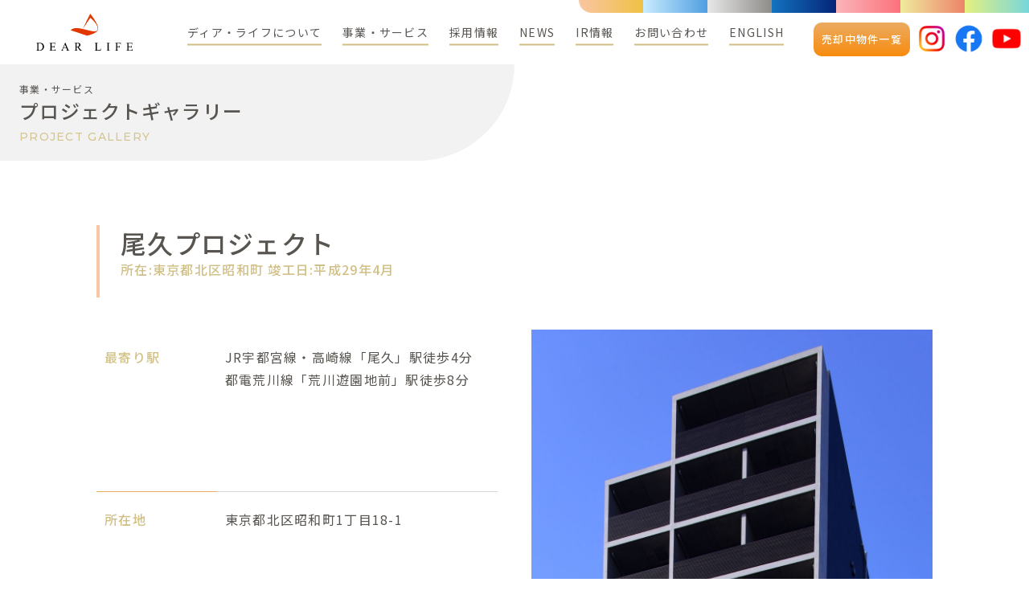

--- FILE ---
content_type: text/html; charset=UTF-8
request_url: https://www.dear-life.co.jp/service/gallery/1745/
body_size: 8168
content:
<!DOCTYPE html>
<html lang="ja">
  <head prefix="og: http://ogp.me/ns# fb: http://ogp.me/ns/fb# website: http://ogp.me/ns/website#">
<!-- Google Tag Manager -->
<script>(function(w,d,s,l,i){w[l]=w[l]||[];w[l].push({'gtm.start':
new Date().getTime(),event:'gtm.js'});var f=d.getElementsByTagName(s)[0],
j=d.createElement(s),dl=l!='dataLayer'?'&l='+l:'';j.async=true;j.src=
'https://www.googletagmanager.com/gtm.js?id='+i+dl;f.parentNode.insertBefore(j,f);
})(window,document,'script','dataLayer','GTM-NR3MJLS6');</script>
    <meta charset="utf-8"/>
    <meta http-equiv="X-UA-Compatible" content="IE=edge"/>
   <meta name="viewport" content="width=device-width">

    
  <title>尾久プロジェクト | 株式会社ディア・ライフ</title>
    
  <meta name="description" content="不動産・不動産投資・人材サービスを行う株式会社ディアライフのサイト。アセットマネジメント事業やセールスプロモーション事業、アウトソーシング事業などを行っております。">
    
  <meta name="keywords" content="不動産,投資,人材派遣,アセットマネジメント,セールスポロモーション,アウトソーシング, ディアライフ,Dear Life" />

    <meta name='robots' content='max-image-preview:large' />
<link rel="alternate" title="oEmbed (JSON)" type="application/json+oembed" href="https://www.dear-life.co.jp/wp-json/oembed/1.0/embed?url=https%3A%2F%2Fwww.dear-life.co.jp%2Fservice%2Fgallery%2F1745%2F" />
<link rel="alternate" title="oEmbed (XML)" type="text/xml+oembed" href="https://www.dear-life.co.jp/wp-json/oembed/1.0/embed?url=https%3A%2F%2Fwww.dear-life.co.jp%2Fservice%2Fgallery%2F1745%2F&#038;format=xml" />
<style id='wp-img-auto-sizes-contain-inline-css' type='text/css'>
img:is([sizes=auto i],[sizes^="auto," i]){contain-intrinsic-size:3000px 1500px}
/*# sourceURL=wp-img-auto-sizes-contain-inline-css */
</style>
<link rel='stylesheet' id='cms-css' href='https://www.dear-life.co.jp/assets/css/cms.css?ver=6.9' type='text/css' media='all' />
<style id='wp-emoji-styles-inline-css' type='text/css'>

	img.wp-smiley, img.emoji {
		display: inline !important;
		border: none !important;
		box-shadow: none !important;
		height: 1em !important;
		width: 1em !important;
		margin: 0 0.07em !important;
		vertical-align: -0.1em !important;
		background: none !important;
		padding: 0 !important;
	}
/*# sourceURL=wp-emoji-styles-inline-css */
</style>
<style id='wp-block-library-inline-css' type='text/css'>
:root{--wp-block-synced-color:#7a00df;--wp-block-synced-color--rgb:122,0,223;--wp-bound-block-color:var(--wp-block-synced-color);--wp-editor-canvas-background:#ddd;--wp-admin-theme-color:#007cba;--wp-admin-theme-color--rgb:0,124,186;--wp-admin-theme-color-darker-10:#006ba1;--wp-admin-theme-color-darker-10--rgb:0,107,160.5;--wp-admin-theme-color-darker-20:#005a87;--wp-admin-theme-color-darker-20--rgb:0,90,135;--wp-admin-border-width-focus:2px}@media (min-resolution:192dpi){:root{--wp-admin-border-width-focus:1.5px}}.wp-element-button{cursor:pointer}:root .has-very-light-gray-background-color{background-color:#eee}:root .has-very-dark-gray-background-color{background-color:#313131}:root .has-very-light-gray-color{color:#eee}:root .has-very-dark-gray-color{color:#313131}:root .has-vivid-green-cyan-to-vivid-cyan-blue-gradient-background{background:linear-gradient(135deg,#00d084,#0693e3)}:root .has-purple-crush-gradient-background{background:linear-gradient(135deg,#34e2e4,#4721fb 50%,#ab1dfe)}:root .has-hazy-dawn-gradient-background{background:linear-gradient(135deg,#faaca8,#dad0ec)}:root .has-subdued-olive-gradient-background{background:linear-gradient(135deg,#fafae1,#67a671)}:root .has-atomic-cream-gradient-background{background:linear-gradient(135deg,#fdd79a,#004a59)}:root .has-nightshade-gradient-background{background:linear-gradient(135deg,#330968,#31cdcf)}:root .has-midnight-gradient-background{background:linear-gradient(135deg,#020381,#2874fc)}:root{--wp--preset--font-size--normal:16px;--wp--preset--font-size--huge:42px}.has-regular-font-size{font-size:1em}.has-larger-font-size{font-size:2.625em}.has-normal-font-size{font-size:var(--wp--preset--font-size--normal)}.has-huge-font-size{font-size:var(--wp--preset--font-size--huge)}.has-text-align-center{text-align:center}.has-text-align-left{text-align:left}.has-text-align-right{text-align:right}.has-fit-text{white-space:nowrap!important}#end-resizable-editor-section{display:none}.aligncenter{clear:both}.items-justified-left{justify-content:flex-start}.items-justified-center{justify-content:center}.items-justified-right{justify-content:flex-end}.items-justified-space-between{justify-content:space-between}.screen-reader-text{border:0;clip-path:inset(50%);height:1px;margin:-1px;overflow:hidden;padding:0;position:absolute;width:1px;word-wrap:normal!important}.screen-reader-text:focus{background-color:#ddd;clip-path:none;color:#444;display:block;font-size:1em;height:auto;left:5px;line-height:normal;padding:15px 23px 14px;text-decoration:none;top:5px;width:auto;z-index:100000}html :where(.has-border-color){border-style:solid}html :where([style*=border-top-color]){border-top-style:solid}html :where([style*=border-right-color]){border-right-style:solid}html :where([style*=border-bottom-color]){border-bottom-style:solid}html :where([style*=border-left-color]){border-left-style:solid}html :where([style*=border-width]){border-style:solid}html :where([style*=border-top-width]){border-top-style:solid}html :where([style*=border-right-width]){border-right-style:solid}html :where([style*=border-bottom-width]){border-bottom-style:solid}html :where([style*=border-left-width]){border-left-style:solid}html :where(img[class*=wp-image-]){height:auto;max-width:100%}:where(figure){margin:0 0 1em}html :where(.is-position-sticky){--wp-admin--admin-bar--position-offset:var(--wp-admin--admin-bar--height,0px)}@media screen and (max-width:600px){html :where(.is-position-sticky){--wp-admin--admin-bar--position-offset:0px}}

/*# sourceURL=wp-block-library-inline-css */
</style><style id='global-styles-inline-css' type='text/css'>
:root{--wp--preset--aspect-ratio--square: 1;--wp--preset--aspect-ratio--4-3: 4/3;--wp--preset--aspect-ratio--3-4: 3/4;--wp--preset--aspect-ratio--3-2: 3/2;--wp--preset--aspect-ratio--2-3: 2/3;--wp--preset--aspect-ratio--16-9: 16/9;--wp--preset--aspect-ratio--9-16: 9/16;--wp--preset--color--black: #000000;--wp--preset--color--cyan-bluish-gray: #abb8c3;--wp--preset--color--white: #ffffff;--wp--preset--color--pale-pink: #f78da7;--wp--preset--color--vivid-red: #cf2e2e;--wp--preset--color--luminous-vivid-orange: #ff6900;--wp--preset--color--luminous-vivid-amber: #fcb900;--wp--preset--color--light-green-cyan: #7bdcb5;--wp--preset--color--vivid-green-cyan: #00d084;--wp--preset--color--pale-cyan-blue: #8ed1fc;--wp--preset--color--vivid-cyan-blue: #0693e3;--wp--preset--color--vivid-purple: #9b51e0;--wp--preset--gradient--vivid-cyan-blue-to-vivid-purple: linear-gradient(135deg,rgb(6,147,227) 0%,rgb(155,81,224) 100%);--wp--preset--gradient--light-green-cyan-to-vivid-green-cyan: linear-gradient(135deg,rgb(122,220,180) 0%,rgb(0,208,130) 100%);--wp--preset--gradient--luminous-vivid-amber-to-luminous-vivid-orange: linear-gradient(135deg,rgb(252,185,0) 0%,rgb(255,105,0) 100%);--wp--preset--gradient--luminous-vivid-orange-to-vivid-red: linear-gradient(135deg,rgb(255,105,0) 0%,rgb(207,46,46) 100%);--wp--preset--gradient--very-light-gray-to-cyan-bluish-gray: linear-gradient(135deg,rgb(238,238,238) 0%,rgb(169,184,195) 100%);--wp--preset--gradient--cool-to-warm-spectrum: linear-gradient(135deg,rgb(74,234,220) 0%,rgb(151,120,209) 20%,rgb(207,42,186) 40%,rgb(238,44,130) 60%,rgb(251,105,98) 80%,rgb(254,248,76) 100%);--wp--preset--gradient--blush-light-purple: linear-gradient(135deg,rgb(255,206,236) 0%,rgb(152,150,240) 100%);--wp--preset--gradient--blush-bordeaux: linear-gradient(135deg,rgb(254,205,165) 0%,rgb(254,45,45) 50%,rgb(107,0,62) 100%);--wp--preset--gradient--luminous-dusk: linear-gradient(135deg,rgb(255,203,112) 0%,rgb(199,81,192) 50%,rgb(65,88,208) 100%);--wp--preset--gradient--pale-ocean: linear-gradient(135deg,rgb(255,245,203) 0%,rgb(182,227,212) 50%,rgb(51,167,181) 100%);--wp--preset--gradient--electric-grass: linear-gradient(135deg,rgb(202,248,128) 0%,rgb(113,206,126) 100%);--wp--preset--gradient--midnight: linear-gradient(135deg,rgb(2,3,129) 0%,rgb(40,116,252) 100%);--wp--preset--font-size--small: 13px;--wp--preset--font-size--medium: 20px;--wp--preset--font-size--large: 36px;--wp--preset--font-size--x-large: 42px;--wp--preset--spacing--20: 0.44rem;--wp--preset--spacing--30: 0.67rem;--wp--preset--spacing--40: 1rem;--wp--preset--spacing--50: 1.5rem;--wp--preset--spacing--60: 2.25rem;--wp--preset--spacing--70: 3.38rem;--wp--preset--spacing--80: 5.06rem;--wp--preset--shadow--natural: 6px 6px 9px rgba(0, 0, 0, 0.2);--wp--preset--shadow--deep: 12px 12px 50px rgba(0, 0, 0, 0.4);--wp--preset--shadow--sharp: 6px 6px 0px rgba(0, 0, 0, 0.2);--wp--preset--shadow--outlined: 6px 6px 0px -3px rgb(255, 255, 255), 6px 6px rgb(0, 0, 0);--wp--preset--shadow--crisp: 6px 6px 0px rgb(0, 0, 0);}:where(.is-layout-flex){gap: 0.5em;}:where(.is-layout-grid){gap: 0.5em;}body .is-layout-flex{display: flex;}.is-layout-flex{flex-wrap: wrap;align-items: center;}.is-layout-flex > :is(*, div){margin: 0;}body .is-layout-grid{display: grid;}.is-layout-grid > :is(*, div){margin: 0;}:where(.wp-block-columns.is-layout-flex){gap: 2em;}:where(.wp-block-columns.is-layout-grid){gap: 2em;}:where(.wp-block-post-template.is-layout-flex){gap: 1.25em;}:where(.wp-block-post-template.is-layout-grid){gap: 1.25em;}.has-black-color{color: var(--wp--preset--color--black) !important;}.has-cyan-bluish-gray-color{color: var(--wp--preset--color--cyan-bluish-gray) !important;}.has-white-color{color: var(--wp--preset--color--white) !important;}.has-pale-pink-color{color: var(--wp--preset--color--pale-pink) !important;}.has-vivid-red-color{color: var(--wp--preset--color--vivid-red) !important;}.has-luminous-vivid-orange-color{color: var(--wp--preset--color--luminous-vivid-orange) !important;}.has-luminous-vivid-amber-color{color: var(--wp--preset--color--luminous-vivid-amber) !important;}.has-light-green-cyan-color{color: var(--wp--preset--color--light-green-cyan) !important;}.has-vivid-green-cyan-color{color: var(--wp--preset--color--vivid-green-cyan) !important;}.has-pale-cyan-blue-color{color: var(--wp--preset--color--pale-cyan-blue) !important;}.has-vivid-cyan-blue-color{color: var(--wp--preset--color--vivid-cyan-blue) !important;}.has-vivid-purple-color{color: var(--wp--preset--color--vivid-purple) !important;}.has-black-background-color{background-color: var(--wp--preset--color--black) !important;}.has-cyan-bluish-gray-background-color{background-color: var(--wp--preset--color--cyan-bluish-gray) !important;}.has-white-background-color{background-color: var(--wp--preset--color--white) !important;}.has-pale-pink-background-color{background-color: var(--wp--preset--color--pale-pink) !important;}.has-vivid-red-background-color{background-color: var(--wp--preset--color--vivid-red) !important;}.has-luminous-vivid-orange-background-color{background-color: var(--wp--preset--color--luminous-vivid-orange) !important;}.has-luminous-vivid-amber-background-color{background-color: var(--wp--preset--color--luminous-vivid-amber) !important;}.has-light-green-cyan-background-color{background-color: var(--wp--preset--color--light-green-cyan) !important;}.has-vivid-green-cyan-background-color{background-color: var(--wp--preset--color--vivid-green-cyan) !important;}.has-pale-cyan-blue-background-color{background-color: var(--wp--preset--color--pale-cyan-blue) !important;}.has-vivid-cyan-blue-background-color{background-color: var(--wp--preset--color--vivid-cyan-blue) !important;}.has-vivid-purple-background-color{background-color: var(--wp--preset--color--vivid-purple) !important;}.has-black-border-color{border-color: var(--wp--preset--color--black) !important;}.has-cyan-bluish-gray-border-color{border-color: var(--wp--preset--color--cyan-bluish-gray) !important;}.has-white-border-color{border-color: var(--wp--preset--color--white) !important;}.has-pale-pink-border-color{border-color: var(--wp--preset--color--pale-pink) !important;}.has-vivid-red-border-color{border-color: var(--wp--preset--color--vivid-red) !important;}.has-luminous-vivid-orange-border-color{border-color: var(--wp--preset--color--luminous-vivid-orange) !important;}.has-luminous-vivid-amber-border-color{border-color: var(--wp--preset--color--luminous-vivid-amber) !important;}.has-light-green-cyan-border-color{border-color: var(--wp--preset--color--light-green-cyan) !important;}.has-vivid-green-cyan-border-color{border-color: var(--wp--preset--color--vivid-green-cyan) !important;}.has-pale-cyan-blue-border-color{border-color: var(--wp--preset--color--pale-cyan-blue) !important;}.has-vivid-cyan-blue-border-color{border-color: var(--wp--preset--color--vivid-cyan-blue) !important;}.has-vivid-purple-border-color{border-color: var(--wp--preset--color--vivid-purple) !important;}.has-vivid-cyan-blue-to-vivid-purple-gradient-background{background: var(--wp--preset--gradient--vivid-cyan-blue-to-vivid-purple) !important;}.has-light-green-cyan-to-vivid-green-cyan-gradient-background{background: var(--wp--preset--gradient--light-green-cyan-to-vivid-green-cyan) !important;}.has-luminous-vivid-amber-to-luminous-vivid-orange-gradient-background{background: var(--wp--preset--gradient--luminous-vivid-amber-to-luminous-vivid-orange) !important;}.has-luminous-vivid-orange-to-vivid-red-gradient-background{background: var(--wp--preset--gradient--luminous-vivid-orange-to-vivid-red) !important;}.has-very-light-gray-to-cyan-bluish-gray-gradient-background{background: var(--wp--preset--gradient--very-light-gray-to-cyan-bluish-gray) !important;}.has-cool-to-warm-spectrum-gradient-background{background: var(--wp--preset--gradient--cool-to-warm-spectrum) !important;}.has-blush-light-purple-gradient-background{background: var(--wp--preset--gradient--blush-light-purple) !important;}.has-blush-bordeaux-gradient-background{background: var(--wp--preset--gradient--blush-bordeaux) !important;}.has-luminous-dusk-gradient-background{background: var(--wp--preset--gradient--luminous-dusk) !important;}.has-pale-ocean-gradient-background{background: var(--wp--preset--gradient--pale-ocean) !important;}.has-electric-grass-gradient-background{background: var(--wp--preset--gradient--electric-grass) !important;}.has-midnight-gradient-background{background: var(--wp--preset--gradient--midnight) !important;}.has-small-font-size{font-size: var(--wp--preset--font-size--small) !important;}.has-medium-font-size{font-size: var(--wp--preset--font-size--medium) !important;}.has-large-font-size{font-size: var(--wp--preset--font-size--large) !important;}.has-x-large-font-size{font-size: var(--wp--preset--font-size--x-large) !important;}
/*# sourceURL=global-styles-inline-css */
</style>

<style id='classic-theme-styles-inline-css' type='text/css'>
/*! This file is auto-generated */
.wp-block-button__link{color:#fff;background-color:#32373c;border-radius:9999px;box-shadow:none;text-decoration:none;padding:calc(.667em + 2px) calc(1.333em + 2px);font-size:1.125em}.wp-block-file__button{background:#32373c;color:#fff;text-decoration:none}
/*# sourceURL=/wp-includes/css/classic-themes.min.css */
</style>
<link rel="https://api.w.org/" href="https://www.dear-life.co.jp/wp-json/" /><link rel="EditURI" type="application/rsd+xml" title="RSD" href="https://www.dear-life.co.jp/xmlrpc.php?rsd" />
<meta name="generator" content="WordPress 6.9" />
<link rel="canonical" href="https://www.dear-life.co.jp/service/gallery/1745/" />
<link rel='shortlink' href='https://www.dear-life.co.jp/?p=1745' />

<meta sales="og:title" content="尾久プロジェクト">
<meta sales="og:description" content="不動産・不動産投資・人材サービスを行う株式会社ディアライフのサイト。アセットマネジメント事業やセールスプロモーション事業、アウトソーシング事業などを行っております。">
<meta sales="og:type" content="article">
<meta sales="og:url" content="https://www.dear-life.co.jp/service/gallery/1745/">
<meta sales="og:image" content="https://www.dear-life.co.jp/assets/img/ogp.jpg">
<meta sales="og:site_name" content="株式会社ディア・ライフ">
<link rel="icon" href="https://www.dear-life.co.jp/wp-content/uploads/2022/10/cropped-スクリーンショット-2022-10-06-20.10.20-32x32.png" sizes="32x32" />
<link rel="icon" href="https://www.dear-life.co.jp/wp-content/uploads/2022/10/cropped-スクリーンショット-2022-10-06-20.10.20-192x192.png" sizes="192x192" />
<link rel="apple-touch-icon" href="https://www.dear-life.co.jp/wp-content/uploads/2022/10/cropped-スクリーンショット-2022-10-06-20.10.20-180x180.png" />
<meta name="msapplication-TileImage" content="https://www.dear-life.co.jp/wp-content/uploads/2022/10/cropped-スクリーンショット-2022-10-06-20.10.20-270x270.png" />

    <link href="/assets/img/favicon.ico" rel="shortcut icon">
    <link href="/assets/img/apple-touch-icon.png" rel="apple-touch-icon">

    <link rel="stylesheet" type="text/css" href="/assets/css/common.css" media="screen"/>
        <link rel="stylesheet" type="text/css" media="print, screen and (min-width: 1024px)" href="/assets/css/style.css">
    <link rel="stylesheet" type="text/css" media="screen and (max-width: 1023px) and (min-width: 0px)" href="/assets/css/mobile.css">
    <link rel="stylesheet" type="text/css" href="/assets/css/cms.css" media="screen"/>
    <script type="text/javascript" src="https://ajax.googleapis.com/ajax/libs/jquery/3.4.1/jquery.min.js"></script>
    <script type="text/javascript" src="/assets/js/function.js"></script>
      </head>

  <body class="gallery-page temp01">
	  
<!-- Google Tag Manager (noscript) -->
<noscript><iframe src="https://www.googletagmanager.com/ns.html?id=GTM-NR3MJLS6"
height="0" width="0" style="display:none;visibility:hidden"></iframe></noscript>
<!-- End Google Tag Manager (noscript) -->

    <header>
      <div class="logo"><a href="/" class="abox"></a></div>
      <div class="gmenuBox eft">
        <script type="text/javascript">
      writeFullmenu("/");
        </script>
      </div>
    </header>

<main>
		<div class="h1-box">
			<p>事業・サービス</p>
			<h1>プロジェクトギャラリー<span>PROJECT GALLERY</span></h1>
		</div>
		
		<div class="block01">
			<div class="content-box">
				<h2 class="h2-style03">尾久プロジェクト<span>所在:東京都北区昭和町 竣工日:平成29年4月</span></h2>
				
				<div class="gallery-detail">
					<dl class="outline"><dt>最寄り駅</dt><dd>JR宇都宮線・高崎線「尾久」駅徒歩4分<br />
都電荒川線「荒川遊園地前」駅徒歩8分</dd><dt>所在地</dt><dd>東京都北区昭和町1丁目18-1</dd><dt>土地面積</dt><dd>117.3坪</dd><dt>建物専有面積</dt><dd>554.71坪</dd><dt>総戸数</dt><dd>13階建　56戸（1K：43戸　2DK：13戸）</dd><dt>構造</dt><dd>鉄筋コンクリート造</dd><dt>竣工年</dt><dd>平成29年4月</dd></dl>
					
					<div class="gallery-main"><img src="https://www.dear-life.co.jp/wp-content/uploads/2022/09/27994-1-20190711182956_b5d2701944fac6-scaled.jpeg" />					
				</div>
			</div>
		</div>
		
			
		<div class="gallery-slide">
			<div class="content-box">
				<p>MORE PHOTO</p>
				<ul><li><a class="fancybox" href="https://www.dear-life.co.jp/wp-content/uploads/2022/09/27994-2-20170912105438_b59b73e5e37cb4.jpeg" data-fancybox-group="gallery" ><img src="https://www.dear-life.co.jp/wp-content/uploads/2022/09/27994-2-20170912105438_b59b73e5e37cb4.jpeg" alt=""/></a></li></ul>
			</div>
		</div>
	
				
			
		<div class="access">
			<div class="content-box">
				<p>Access</p>
				<div class="gmap">
					<iframe src="https://www.google.com/maps/embed?pb=!1m18!1m12!1m3!1d3238.179275273014!2d139.75399265147757!3d35.746398133904044!2m3!1f0!2f0!3f0!3m2!1i1024!2i768!4f13.1!3m3!1m2!1s0x60188df275230ef7%3A0x35e82f7f4c1fe22b!2z44CSMTE0LTAwMTEg5p2x5Lqs6YO95YyX5Yy65pit5ZKM55S677yR5LiB55uu!5e0!3m2!1sja!2sjp!4v1664158299398!5m2!1sja!2sjp%20width=600%20height=450%20style=border:0;%20allowfullscreen=%20loading=lazy%20referrerpolicy=no-referrer-when-downgrade/iframe" width="1100" height="400" style="border:0;" allowfullscreen="" loading="lazy" referrerpolicy="no-referrer-when-downgrade"></iframe>
				</div>
			</div>
		</div>
	
				
			
		<div class="more-links">
			<div class="content-box">
				<p>View More</p>
				
				<div class="all-btn org">
					<a href="https://www.dear-life.co.jp/service/gallery/" class="abox"></a>
					<p>ギャラリートップ</p>
				</div>
				<ul>
					
					<li><a href="https://www.dear-life.co.jp/service/gallery/2537/" class="abox"></a><img src="https://www.dear-life.co.jp/wp-content/uploads/2023/11/ZZ1475_001-北西側全景-夕景-683x1024.jpg" alt=""/><p>神楽坂5丁目プロジェクト</p></li><li><a href="https://www.dear-life.co.jp/service/gallery/2535/" class="abox"></a><img src="https://www.dear-life.co.jp/wp-content/uploads/2023/11/原木中山駅前-732x1024.jpg" alt=""/><p>原木中山駅前プロジェクト</p></li><li><a href="https://www.dear-life.co.jp/service/gallery/1996/" class="abox"></a><img src="https://www.dear-life.co.jp/wp-content/uploads/2022/09/矢来町２プロジェクト-1024x760.jpg" alt=""/><p>矢来町Ⅱプロジェクト</p></li>					
				</ul>
			</div>
		</div>
	
			
	</main>

	<div class="read-more">
		<p>Read More</p>
		<ul>
			<li>
				<a href="/service/" class="abox"></a>
				<p>事業概要</p>
			</li>
			<li>
				<a href="/service/flow/" class="abox"></a>
				<p>事業フロー</p>
			</li>
		</ul>
	
	</div>

	<link rel="stylesheet" type="text/css" href="/assets/css/jquery.fancybox.css" media="screen"/>
	<script type="text/javascript" src="/assets/js/jquery.fancybox.js"></script>
	<script>
		$('.fancybox').fancybox({
			width : '60%',
			maxWidth : 700
		});
	</script>

<footer>
  <script type="text/javascript">
    writeFooter("/");
  </script>
</footer>


<script type="speculationrules">
{"prefetch":[{"source":"document","where":{"and":[{"href_matches":"/*"},{"not":{"href_matches":["/wp-*.php","/wp-admin/*","/wp-content/uploads/*","/wp-content/*","/wp-content/plugins/*","/wp-content/themes/dear_life/*","/*\\?(.+)"]}},{"not":{"selector_matches":"a[rel~=\"nofollow\"]"}},{"not":{"selector_matches":".no-prefetch, .no-prefetch a"}}]},"eagerness":"conservative"}]}
</script>
<script id="wp-emoji-settings" type="application/json">
{"baseUrl":"https://s.w.org/images/core/emoji/17.0.2/72x72/","ext":".png","svgUrl":"https://s.w.org/images/core/emoji/17.0.2/svg/","svgExt":".svg","source":{"concatemoji":"https://www.dear-life.co.jp/wp-includes/js/wp-emoji-release.min.js?ver=6.9"}}
</script>
<script type="module">
/* <![CDATA[ */
/*! This file is auto-generated */
const a=JSON.parse(document.getElementById("wp-emoji-settings").textContent),o=(window._wpemojiSettings=a,"wpEmojiSettingsSupports"),s=["flag","emoji"];function i(e){try{var t={supportTests:e,timestamp:(new Date).valueOf()};sessionStorage.setItem(o,JSON.stringify(t))}catch(e){}}function c(e,t,n){e.clearRect(0,0,e.canvas.width,e.canvas.height),e.fillText(t,0,0);t=new Uint32Array(e.getImageData(0,0,e.canvas.width,e.canvas.height).data);e.clearRect(0,0,e.canvas.width,e.canvas.height),e.fillText(n,0,0);const a=new Uint32Array(e.getImageData(0,0,e.canvas.width,e.canvas.height).data);return t.every((e,t)=>e===a[t])}function p(e,t){e.clearRect(0,0,e.canvas.width,e.canvas.height),e.fillText(t,0,0);var n=e.getImageData(16,16,1,1);for(let e=0;e<n.data.length;e++)if(0!==n.data[e])return!1;return!0}function u(e,t,n,a){switch(t){case"flag":return n(e,"\ud83c\udff3\ufe0f\u200d\u26a7\ufe0f","\ud83c\udff3\ufe0f\u200b\u26a7\ufe0f")?!1:!n(e,"\ud83c\udde8\ud83c\uddf6","\ud83c\udde8\u200b\ud83c\uddf6")&&!n(e,"\ud83c\udff4\udb40\udc67\udb40\udc62\udb40\udc65\udb40\udc6e\udb40\udc67\udb40\udc7f","\ud83c\udff4\u200b\udb40\udc67\u200b\udb40\udc62\u200b\udb40\udc65\u200b\udb40\udc6e\u200b\udb40\udc67\u200b\udb40\udc7f");case"emoji":return!a(e,"\ud83e\u1fac8")}return!1}function f(e,t,n,a){let r;const o=(r="undefined"!=typeof WorkerGlobalScope&&self instanceof WorkerGlobalScope?new OffscreenCanvas(300,150):document.createElement("canvas")).getContext("2d",{willReadFrequently:!0}),s=(o.textBaseline="top",o.font="600 32px Arial",{});return e.forEach(e=>{s[e]=t(o,e,n,a)}),s}function r(e){var t=document.createElement("script");t.src=e,t.defer=!0,document.head.appendChild(t)}a.supports={everything:!0,everythingExceptFlag:!0},new Promise(t=>{let n=function(){try{var e=JSON.parse(sessionStorage.getItem(o));if("object"==typeof e&&"number"==typeof e.timestamp&&(new Date).valueOf()<e.timestamp+604800&&"object"==typeof e.supportTests)return e.supportTests}catch(e){}return null}();if(!n){if("undefined"!=typeof Worker&&"undefined"!=typeof OffscreenCanvas&&"undefined"!=typeof URL&&URL.createObjectURL&&"undefined"!=typeof Blob)try{var e="postMessage("+f.toString()+"("+[JSON.stringify(s),u.toString(),c.toString(),p.toString()].join(",")+"));",a=new Blob([e],{type:"text/javascript"});const r=new Worker(URL.createObjectURL(a),{name:"wpTestEmojiSupports"});return void(r.onmessage=e=>{i(n=e.data),r.terminate(),t(n)})}catch(e){}i(n=f(s,u,c,p))}t(n)}).then(e=>{for(const n in e)a.supports[n]=e[n],a.supports.everything=a.supports.everything&&a.supports[n],"flag"!==n&&(a.supports.everythingExceptFlag=a.supports.everythingExceptFlag&&a.supports[n]);var t;a.supports.everythingExceptFlag=a.supports.everythingExceptFlag&&!a.supports.flag,a.supports.everything||((t=a.source||{}).concatemoji?r(t.concatemoji):t.wpemoji&&t.twemoji&&(r(t.twemoji),r(t.wpemoji)))});
//# sourceURL=https://www.dear-life.co.jp/wp-includes/js/wp-emoji-loader.min.js
/* ]]> */
</script>

</body>
</html>

--- FILE ---
content_type: text/html; charset=UTF-8
request_url: https://www.dear-life.co.jp/assets/inc/fullmenu.html?_=1768667178604
body_size: 1562
content:
<div class="button_container" id="menu">
	<span class="top"></span>
	<span class="middle"></span>
	<span class="bottom"></span>
</div>


<div class="overlay" id="overlay">
	<div class="gmenu">
		<ul>
			<li>
				<p class="sp-btn">ディア・ライフについて</p>
				<div class="menuBox">
					<div class="mbInner">
						<div class="spmc">
							<ul class="m-style01">
								<li>
									<a href="{$root}about/" class="abox"></a>
									<div class="imgbox"><img src="{$root}assets/img/common_img/menu-icon01.svg" alt=""/></div>
									<p>トップメッセージ</p>
								</li>
								<li>
									<a href="{$root}about/philosophy/" class="abox"></a>
									<div class="imgbox"><img src="{$root}assets/img/common_img/menu-icon02.svg" alt=""/></div>
									<p>当社の理念</p>
								</li>
								<li>
									<a href="{$root}about/outline/" class="abox"></a>
									<div class="imgbox"><img src="{$root}assets/img/common_img/menu-icon03.svg" alt=""/></div>
									<p>会社概要</p>
								</li>
								<li>
									<a href="{$root}about/board-member/" class="abox"></a>
									<div class="imgbox"><img src="{$root}assets/img/common_img/menu-icon04.svg" alt=""/></div>
									<p>役員紹介</p>
								</li>
								<li>
									<a href="{$root}about/group/" class="abox"></a>
									<div class="imgbox"><img src="{$root}assets/img/common_img/menu-icon05.svg" alt=""/></div>
									<p>グループ企業紹介</p>
								</li>
							</ul>
						</div>
					</div><!-- ./mbInner -->
				</div><!-- ./menuBox -->
			</li>
			<li class="">
				<p class="sp-btn">事業・サービス</p>
				<div class="menuBox">
					<div class="mbInner">
						<div class="spmc">
							<ul class="m-style02">
								<li>
									<a href="{$root}service/" class="abox"></a>
									<div class="imgbox"><img src="{$root}assets/img/common_img/menu-icon06.svg" alt=""/></div>
									<p>事業概要</p>
								</li>
								<li>
									<a href="{$root}service/flow/" class="abox"></a>
									<div class="imgbox"><img src="{$root}assets/img/common_img/menu-icon07.svg" alt=""/></div>
									<p>事業フロー</p>
								</li>
								<li>
									<a href="{$root}service/sales/" class="abox"></a>
									<div class="imgbox"><img src="{$root}assets/img/common_img/menu-icon09.svg" alt=""/></div>
									<p>売却中物件一覧</p>
								</li>
								<li>
									<a href="{$root}service/gallery/" class="abox"></a>
									<div class="imgbox"><img src="{$root}assets/img/common_img/menu-icon08.svg" alt=""/></div>
									<p>プロジェクトギャラリー</p>
								</li>
							</ul>
						</div>
					</div><!-- ./mbInner -->
				</div><!-- ./menuBox -->
			</li>
			<li>
				<p class="sp-btn">採用情報</p>
				<div class="menuBox">
					<div class="mbInner">
						<div class="spmc">
							<ul class="m-style03">
								<li>
									<a href="{$root}recruit/" class="abox"></a>
									<p>採用情報 INDEX</p>
								</li>
								<li>
									<a href="{$root}recruit/about-us/" class="abox"></a>
									<p>ディア・ライフについて</p>
								</li>
								<li>
									<a href="{$root}recruit/top-message/" class="abox"></a>
									<p>社長メッセージ</p>
								</li>
								<li>
									<a href="{$root}recruit/member/" class="abox"></a>
									<p>社員紹介</p>
								</li>
								<li>
									<a href="{$root}recruit/interview01/" class="abox"></a>
									<p>先輩社員インタビュー Vol.1</p>
								</li>
								<li>
									<a href="{$root}recruit/interview02/" class="abox"></a>
									<p>先輩社員インタビュー Vol.2</p>
								</li>
								<li>
									<a href="{$root}recruit/interview03/" class="abox"></a>
									<p>先輩社員インタビュー Vol.3</p>
								</li>
								<li>
									<a href="{$root}recruit/interview04/" class="abox"></a>
									<p>先輩社員インタビュー Vol.4</p>
								</li>
								<li>
									<a href="{$root}recruit/talk04/" class="abox"></a>
									<p>同期座談会</p>
								</li>
								<li>
									<a href="{$root}recruit/project/" class="abox"></a>
									<p>神楽坂プロジェクトツアー</p>
								</li>
								<li>
									<a href="{$root}recruit/welfare/" class="abox"></a>
									<p>各種制度</p>
								</li>
								<li>
									<a href="{$root}recruit/information/" class="abox"></a>
									<p>採用・選考に関する情報</p>
								</li>
							</ul>
						</div>
					</div><!-- ./mbInner -->
				</div><!-- ./menuBox -->
			</li>
			
			<li><p><a href="{$root}news/">NEWS</a></p></li>
			
			<li>
				<p class="sp-btn">IR情報</p>
				<div class="menuBox">
					<div class="mbInner">
						<div class="spmc">
							<ul class="m-style03">
								<li>
									<a href="{$root}ir/news/" class="abox"></a>
									<p>IRニュース</p>
								</li>
								<li>
									<a href="{$root}ir/highlight/" class="abox"></a>
									<p>財務ハイライト</p>
								</li>
								<li>
									<a href="{$root}ir/library/" class="abox"></a>
									<p>IRライブラリー</p>
								</li>
								<li>
									<a href="{$root}ir/return/" class="abox"></a>
									<p>株主還元</p>
								</li>
								<li>
									<a href="https://finance.yahoo.co.jp/quote/3245.T" target="_blank" class="abox"></a>
									<p>株価情報<span>［外部リンク ］</span></p>
								</li>
								<li>
									<a href="{$root}ir/stock/" class="abox"></a>
									<p>株式情報</p>
								</li>
								<li>
									<a href="{$root}ir/calender/" class="abox"></a>
									<p>IRカレンダー</p>
								</li>
								<li>
									<a href="{$root}ir/faq/" class="abox"></a>
									<p>よくあるご質問</p>
								</li>
								<li>
									<a href="{$root}ir/governance/" class="abox"></a>
									<p>コーポレートガバナンス</p>
								</li>
								<li>
									<a href="{$root}sustainability/" class="abox"></a>
									<p>サスティナビリティ</p>
								</li>
								<li>
									<a href="{$root}ir/disclaimer/" class="abox"></a>
									<p>免責事項</p>
								</li>
							</ul>
						</div>
					</div><!-- ./mbInner -->
				</div><!-- ./menuBox -->
			</li>
			<li>
				<p class="sp-btn">お問い合わせ</p>
				<div class="menuBox">
					<div class="mbInner">
						<div class="spmc">
							<ul class="m-style03">
								<li>
									<a href="{$root}contact/recruit-contact/" class="abox"></a>
									<p>採用に関する<br>お問い合わせ・ご応募</p>
								</li>
								<li>
									<a href="{$root}contact/customer-contact/" class="abox"></a>
									<p>不動産の購入・売却に関する<br>お問い合わせ</p>
								</li>
								<li>
									<a href="{$root}contact/ir-contact/" class="abox"></a>
									<p>IR情報に関する<br>お問い合わせ</p>
								</li>

							</ul>
						</div>
					</div><!-- ./mbInner -->
				</div><!-- ./menuBox --></li>
			
			
			
			
			
			
			<li><p><a href="{$root}english/">ENGLISH</a></p></li>
		</ul>
		
		<div class="sns-btns">
			<ul>
				<li>
					<a href="{$root}service/sales/" class="abox"></a>
					<p>売却中物件一覧</p>
				</li>
				<li>
					<a href="https://www.instagram.com/dearlife_official/" target="_blank" class="abox"></a>
					<img src="{$root}assets/img/common_img/btn-instagram.png" alt="Instagram"/>
				</li>
				<li>
					<a href="https://www.facebook.com/dearlifejp" target="_blank" class="abox"></a>
					<img src="{$root}assets/img/common_img/btn-facebook.png" alt="Instagram"/>
				</li>
				<li>
					<a href="https://www.youtube.com/channel/UC7okGEK-jphogNLu6BvHp-A" target="_blank" class="abox"></a>
					<img src="{$root}assets/img/common_img/btn-youtube.png" alt="Youtube"/>
				</li>
				
			</ul>
			
		</div>
	</div>
</div>

--- FILE ---
content_type: text/html; charset=UTF-8
request_url: https://www.dear-life.co.jp/assets/inc/footer.html?_=1768667178605
body_size: 784
content:


<div class="footer-group">

	<div class="content">

		<p>GROUP COMPANIES</p>

		<ul>

			<li><a href="https://www.dear-life.co.jp/" target="_blank"><img src="{$root}assets/img/common_img/footer-logo-dl.svg" alt="DEAR LIFE"/></a></li>

			<li><a href="https://www.idg.co.jp/" target="_blank"><img src="{$root}assets/img/common_img/footer-logo-id.svg" alt="アイディ株式会社"/></a></li>

			<li><a href="https://idg-p.jp/" target="_blank"><img src="{$root}assets/img/common_img/footer-logo-idp.svg" alt="株式会社アイディプロパティ"/></a></li>

			<li class="footer-arciel"><a href="https://arciel.co.jp/" target="_blank"><img src="{$root}assets/img/common_img/arciel.svg" alt="ARCIEL"/></a></li>

			<li><a href="https://www.palma.jp/" target="_blank"><img src="{$root}assets/img/common_img/footer-logo-palma.svg" alt="Palma"/></a></li>

		</ul>

	</div>

</div>



<div class="footer-bottom">

	<div class="content">

		<div class="logo"><img src="{$root}assets/img/common_img/footer-logo.svg" alt=""/></div>



		<div class="corporate-info">

			<p class="ttl">株式会社ディア・ライフ（東京証券取引所 プライム市場 3245）</p>

			<p>〒102-0073　東京都千代田区九段北一丁目13番5号 ヒューリック九段ビル2F</p>

			<p>［交通アクセス］<br>

			東西線・半蔵門線・都営新宿線「九段下駅」 3a出口より 徒歩1分<br>

			東西線「九段下駅」7番出口正面</p>

		</div>

	</div>

	<div class="footer-links">

		<ul>

			<li><a href="{$root}financial/">金融商品取引に関する苦情処理措置<br class="brsp">および紛争解決措置について</a></li>
			
			<li><a href="{$root}privacy/">個人情報保護方針</a></li>

			<li><a href="{$root}sitemap/">サイトマップ</a></li>

		</ul>



		<p>&copy;DEAR LIFE CO.,LTD.</p>

	</div>

</div>

--- FILE ---
content_type: text/css
request_url: https://www.dear-life.co.jp/assets/css/cms.css?ver=6.9
body_size: 7086
content:
@charset "UTF-8";
.idt {
	text-indent: 1em;
}
.h2-style03 {
	padding-left: 30px;
	font-size: 32px;
	font-weight: 500;
	position: relative;
	min-height: 90px;
	margin-bottom: 40px;
	line-height: 1.4em;
}
.h2-style03 > span {
	display: block;
	font-size: 16px;
	color: #D1C086;
	line-height: 1.4em;
}
.h2-style03:before {
	width: 4px;
	height: 90px;
	background: #F8C6A2;
	left: 0;
	top: 0;
}
.property-detail .h2-style03 {
	min-height: auto;
}
.property-detail .h2-style03:before {
	height: 100%;
}
@media screen and (max-width: 767px) {
	.h2-style03 {
		padding-left: 24px;
		font-size: 22px;
		min-height: 60px;
		margin-bottom: 30px;
	}
	.h2-style03 > span {
		display: block;
		font-size: 13px;
		color: #D1C086;
		line-height: 1.4em;
	}
	.h2-style03:before {
		width: 4px;
		height: 60px;
	}
}
/* ///////////////////////////////////////////// IR */
.ir div[class^="block"] {
	padding: 0 0 100px;
}
.ir .block01:last-child {
	margin-bottom: 100px;
}
.ir .h2-style01 {
	padding-bottom: 30px;
}
.ir-news .ir__news__category, .news .ir__news__category {
	display: inline-block;
	position: relative;
	left: 50%;
	transform: translateX(-50%);
}
.category-menu {
	display: flex;
	flex-wrap: wrap;
	justify-content: flex-start;
	position: relative;
	padding: 0 0 30px;
}
.category-menu li {
	margin: 0 5px 10px;
	border-radius: 8px;
	border: solid 2px;
	padding: 2px 8px;
	font-size: 14px;
	cursor: pointer;
}
.category-menu li.category-all {
	border-color: #FD8E6C;
	color: #FD8E6C;
}
.category-menu li.category-all:hover, .category-menu li.category-all.active {
	background: #FD8E6C;
	color: #FFF;
}
.category-menu li.category01 {
	border-color: #1274B8;
	color: #1274B8;
}
.category-menu li.category01:hover, .category-menu li.category01.active {
	background: #1274B8;
	color: #FFF;
}
.category-menu li.category02 {
	border-color: #1DABC2;
	color: #1DABC2;
}
.category-menu li.category02:hover, .category-menu li.category02.active {
	background: #1DABC2;
	color: #FFF;
}
.category-menu li.category03 {
	border-color: #1CAB91;
	color: #1CAB91;
}
.category-menu li.category03:hover, .category-menu li.category03.active {
	background: #1CAB91;
	color: #FFF;
}
.category-menu li.category04 {
	border-color: #35BF83;
	color: #35BF83;
}
.category-menu li.category04:hover, .category-menu li.category04.active {
	background: #35BF83;
	color: #FFF;
}
.category-menu li.category05 {
	border-color: #3AA71B;
	color: #3AA71B;
}
.category-menu li.category05:hover, .category-menu li.category05.active {
	background: #3AA71B;
	color: #FFF;
}
.category-menu li.category06 {
	border-color: #919A2E;
	color: #919A2E;
}
.category-menu li.category06:hover, .category-menu li.category06.active {
	background: #919A2E;
	color: #FFF;
}
.category-menu li.category07 {
	border-color: #675BBE;
	color: #675BBE;
}
.category-menu li.category07:hover, .category-menu li.category07.active {
	background: #675BBE;
	color: #FFF;
}
.category-menu li.category08 {
	border-color: #A27BB3;
	color: #A27BB3;
}
.category-menu li.category08:hover, .category-menu li.category08.active {
	background: #A27BB3;
	color: #FFF;
}
.category-menu li.category09 {
	border-color: #35BF3A;
	color: #35BF3A;
}
.category-menu li.category09:hover, .category-menu li.category09.active {
	background: #35BF3A;
	color: #FFF;
}
.category-menu li.category10 {
	border-color: #118D9F;
	color: #118D9F;
}
.category-menu li.category10:hover, .category-menu li.category10.active {
	background: #118D9F;
	color: #FFF;
}
.select-year select {
	width: 90%;
	max-width: 250px;
	font-size: 14px;
	height: 40px;
	line-height: 40px;
	box-sizing: border-box;
	border: none;
	border-bottom: solid 1px #EBAB61;
	outline: none;
	background-color: transparent;
	-webkit-appearance: none;
	appearance: none;
	position: relative;
	left: 50%;
	transform: translateX(-50%);
	background: url("../img/common_img/orange-arrow.svg") no-repeat 98% center;
	background-size: 10px auto;
}
.adobe-reader-dl {
	padding: 30px 0 40px;
	position: relative;
}
.adobe-reader-dl p {
	padding-left: 55px;
	position: relative;
}
.adobe-reader-dl p:before {
	width: 40px;
	height: 40px;
	background-image: url("../img/adobe-reader.svg");
	top: .2em;
	left: 0;
}
.adobe-reader-dl p a {
	color: #585450;
}
.highlight section {
	margin-bottom: 80px;
}
.highlight section .inner {
	display: flex;
	flex-wrap: wrap;
	justify-content: space-between;
}
.highlight section .inner .data01 {
	width: 50%;
}
.highlight section .inner .data02 {
	width: 46%;
}
table.table01 {
	width: 100%;
	border-collapse: collapse;
}
table.table01 thead th {
	background: #FAFAFA;
	color: #EBAB61;
	padding: 15px 15px;
	border-right: #E5E5E5 solid 1px;
	border-bottom: #E5E5E5 solid 1px;
	text-align: center;
}
table.table01 thead th.no-bg {
	background: none;
}
table.table01 tbody th {
	background: #FAFAFA;
	color: #EBAB61;
	padding: 15px 15px;
	border-bottom: #26BAA4 solid 1px;
	vertical-align: middle;
	text-align: center;
}
table.table01 tbody td {
	background: #FFF;
	padding: 15px 15px;
	border-left: #E5E5E5 solid 1px;
	border-right: #E5E5E5 solid 1px;
	border-bottom: #E5E5E5 solid 1px;
	vertical-align: middle;
	text-align: right;
}
.highlight .note {
	font-size: 11px;
	padding-bottom: 80px;
}
.ir-library .h2-style02 {
	text-align: center;
	font-size: 32px;
	color: #EBAB61;
	font-weight: 500;
	padding-bottom: 30px;
}
.ir-library .h3-style02 {
	text-align: center;
	font-size: 24px;
	color: #EBAB61;
	font-weight: 500;
	padding: 30px 0 0;
}
.ir.ir-library .block02 {
	background: #F8F7F2;
	position: relative;
	padding: 30px 0 0;
	margin: 0 0 60px;
}
.ir-library-lists {
	position: relative;
	display: flex;
	flex-wrap: wrap;
	justify-content: flex-start;
	padding-bottom: 30px;
	margin: 20px 0 0;
}
.ir-library-lists li {
	width: 31.33%;
	margin: 0 1% 2%;
	background: #FFF;
	border-radius: 8px;
	filter: drop-shadow(2px 2px 4px rgba(214, 214, 214, 0.5));
	position: relative;
	height: 60px;
}
.ir-library-lists li p {
	display: inline-block;
	position: absolute;
	top: 45%;
	left: 50%;
	transform: translate(-50%, -50%);
	white-space: nowrap;
	font-weight: 500;
	font-size: 14px;
}
.ir-library-lists li p span {
	color: #2DBCA7;
}
.ir-library-lists li:after {
	width: 27px;
	height: 6px;
	bottom: 10px;
	left: calc(50% - 13px);
	background-image: url("../img/common_img/gmenu-arrow.svg");
}
.pdf-btn {
	border: solid 1px #D1C086;
	border-radius: 8px;
	position: relative;
	padding: 10px 30px 15px;
	box-sizing: border-box;
	width: 100%;
	box-shadow: 2px 3px 10px rgba(209, 209, 209, 0.5);
	margin: 60px auto 80px;
}
.pdf-btn p {
	font-size: 20px;
	font-weight: 500;
	display: inline-block;
	position: relative;
	padding-right: 30px;
}
.pdf-btn p:after {
	width: 32px;
	height: 16px;
	background-image: url("../img/common_img/ir-tag-pdf.svg");
	bottom: .5em;
	right: auto;
}
.ir .inner-txt {
	width: 80%;
	margin: 0 auto;
}
.ir.disclaimer .inner-txt {
	width: 80%;
	margin: 0 auto 50px;
}
.governance .figure01 {
	width: 80%;
	margin: 50px auto 80px;
}
@media screen and (max-width: 767px) {
	.ir .block01:last-child {
		margin-bottom: 50px;
	}
	.ir-news .ir__news__category {
		width: 80%;
	}
	.category-menu li {
		margin: 0 3px 6px;
		border-radius: 8px;
		border: solid 2px;
		padding: 0px 6px;
		font-size: 12px;
	}
	.highlight section {
		margin-bottom: 60px;
	}
	.highlight section .inner .data01 {
		width: 100%;
		max-width: 400px;
		margin: 0 auto 40px;
	}
	.highlight section .inner .data02 {
		width: 100%;
	}
	table.table01 thead th {
		padding: 8px 5px;
		font-size: min(3.5vw, 12px);
	}
	table.table01 thead th.no-bg {
		background: none;
	}
	table.table01 tbody th {
		padding: 8px 5px;
		font-size: min(3.5vw, 12px);
	}
	table.table01 tbody td {
		padding: 8px 5px;
		font-size: min(3.5vw, 12px);
	}
	.ir-library .h2-style02 {
		font-size: 20px;
		padding-bottom: 20px;
	}
	.ir-library .h3-style02 {
		font-size: 18px;
		padding: 30px 0 0;
	}
	.ir.ir-library .block02 {
		padding: 10px 0 0;
		margin: 60px 0 50px;
	}
	.pdf-btn {
		margin: 40px auto 60px;
		padding: 10px 20px 5px;
	}
	.pdf-btn p {
		font-size: 13px;
	}
	.ir .inner-txt {
		width: 80%;
		margin: 0 auto;
	}
	.governance .figure01 {
		width: 80%;
		margin: 50px auto 80px;
	}
}
@media screen and (max-width: 480px) {
	.ir-library-lists li {
		width: 48%;
	}
}
/* ////////////////////////////////////////// IR FAQ */
.ir .faq-box {
	position: relative;
	margin-bottom: 100px;
}
.faq-box dt p, .faq-box dd p {
	font-size: 16px;
	position: relative;
}
.faq-box dt {
	position: relative;
	padding: 20px 0 5px;
}
.faq-box dd {
	position: relative;
	padding: 5px 0 20px;
	border-bottom: solid 1px #E5E5E5;
}
.faq-box dt p {
	color: #EBAB61;
	padding-left: 30px;
	position: relative;
}
.faq-box dd p {
	padding-left: 30px;
	position: relative;
}
.faq-box dt p:before, .faq-box dd p:before {
	width: 24px;
	height: 24px;
	left: 0;
	top: 0;
}
.faq-box dt p:before {
	background-image: url("../img/ir_img/q-icon.svg");
}
.faq-box dd p:before {
	background-image: url("../img/ir_img/a-icon.svg");
}
.faq-box dd p a {
	color: #585450;
}
@media screen and (max-width: 767px) {
	.faq-box dt p, .faq-box dd p {
		font-size: 13px;
		line-height: 1.6em;
	}
	.faq-box dt {
		position: relative;
		padding: 15px 0 5px;
	}
	.faq-box dd {
		position: relative;
		padding: 5px 0 15px;
	}
}
/* ////////////////////////////////////////// IR 株主還元 */
.return .figure01 {
	width: 80%;
	margin: 40px auto 0;
}
.ir.highlight .scroll-content {
	margin-bottom: 40px;
}
.ir.highlight table {
	width: 100%;
	border-right: 1px solid #E5E5E5;
	border-collapse: collapse;
	margin-bottom: 80px;
}
.ir.highlight table td, .ir.highlight table th {
	border-left: 1px solid #E5E5E5;
	border-top: 1px solid #E5E5E5;
}
.ir.highlight table th {
	background: #FAFAFA;
	color: #D1C086;
	padding: 10px 10px;
}
.ir.highlight table th.year {
	border-bottom: 1px solid #EBAB61;
	border-left: none;
}
.ir.highlight table th.no-bg {
	background: none;
	border-left: none;
	border-top: none;
}
.ir.highlight table th.ttl {
	text-align: center;
}
.ir.highlight table td {
	padding: 10px 10px;
	text-align: right;
	border-bottom: 1px solid #E5E5E5;
}
@media screen and (max-width: 480px) {
	.scroll-content table {
		width: 100%;
		min-width: 500px;
		margin-bottom: 20px;
	}
	.scroll-content {
		width: 100%;
		overflow: auto;
		white-space: nowrap;
	}
	.scroll-content::-webkit-scrollbar {
		height: 5px;
	}
	.scroll-content::-webkit-scrollbar-track {
		background: #F1F1F1;
	}
	.scroll-content::-webkit-scrollbar-thumb {
		background: #BCBCBC;
	}
	.ir.highlight table th {
		padding: 5px 5px;
		font-size: min(2vw, 12px);
	}
	.ir.highlight table td {
		padding: 5px 5px;
		text-align: right;
		font-size: 11px;
	}
}
/* ///////////////////////////////////////////  株式情報 カレンダー */
.ir.stock div[class^="block"] {
	padding: 0 0 20px;
}
.ir-list01 {
	display: flex;
	flex-wrap: wrap;
	justify-content: space-between;
	width: 100%;
	position: relative;
	box-sizing: border-box;
	margin-bottom: 80px;
}
.ir.calender .ir-list01 {
	margin-bottom: 30px;
}
.ir-list01 dt {
	width: 24%;
	color: #D1C086;
	box-sizing: border-box;
	padding: 15px 15px;
	border-bottom: #EBAB61 solid 1px;
}
.ir-list01 dd {
	width: 76%;
	box-sizing: border-box;
	padding: 15px 15px;
	border-bottom: #D9D8D7 solid 1px;
}
.ir-list01 dd a {
	color: #585450;
}
.ir-list02 {
	display: flex;
	flex-wrap: wrap;
	justify-content: space-between;
	width: 100%;
	position: relative;
	box-sizing: border-box;
	margin-bottom: 80px;
}
.ir.calender .ir-list02 {
	margin-bottom: 30px;
}
.ir-list02 dt {
	width: 24%;
	color: #585450;
	box-sizing: border-box;
	padding: 15px 15px;
	border-bottom: #EBAB61 solid 1px;
}
.ir-list02 dd {
	width: 76%;
	box-sizing: border-box;
	padding: 15px 15px;
	border-bottom: #D9D8D7 solid 1px;
}
.ir-list02 dd a {
	color: #585450;
}
table.ir-table01 {
	width: 100%;
	border-collapse: collapse;
	font-size: 15px;
	margin-bottom: 10px;
}
table.ir-table01 thead th {
	background: #FAFAFA;
	color: #D1C086;
	padding: 10px 0px;
	border-right: #E5E5E5 solid 1px;
	border-bottom: #E5E5E5 solid 1px;
	text-align: center;
	line-height: 1.6em;
}
table.ir-table01 thead th.no-bg {
	background: none;
}
table.ir-table01 tbody th {
	background: #FAFAFA;
	color: #D1C086;
	padding: 15px 10px;
	border-bottom: #EBAB61 solid 1px;
	border-right: #E5E5E5 solid 1px;
	vertical-align: middle;
	width: auto;
	box-sizing: border-box;
}
table.ir-table01 tbody td {
	background: #FFF;
	padding: 15px 15px;
	border-right: #E5E5E5 solid 1px;
	border-bottom: #E5E5E5 solid 1px;
	vertical-align: middle;
	text-align: right;
	width: 20%;
	box-sizing: border-box;
}
.calender-list {
	display: flex;
	flex-wrap: wrap;
	justify-content: space-between;
	margin-bottom: 80px;
}
.calender-list li {
	width: 50%;
}
@media screen and (max-width: 480px) {
	.ir-list01 {
		display: flex;
		flex-wrap: wrap;
		justify-content: space-between;
		width: 100%;
		position: relative;
		box-sizing: border-box;
		margin-bottom: 80px;
	}
	.ir-list01 dt {
		width: 100%;
		padding: 10px 5px 0px;
		font-size: 12px;
		border-bottom: none;
	}
	.ir-list01 dd {
		width: 100%;
		padding: 2px 5px 10px;
		font-size: 12px;
	}
	.ir-list02 {
		display: flex;
		flex-wrap: wrap;
		justify-content: space-between;
		width: 100%;
		position: relative;
		box-sizing: border-box;
		margin-bottom: 80px;
	}
	.ir-list02 dt {
		width: 100%;
		padding: 10px 5px 0px;
		font-size: 12px;
		border-bottom: none;
	}
	.ir-list02 dd {
		width: 100%;
		padding: 2px 5px 10px;
		font-size: 12px;
	}
	table.ir-table01 {
		width: 100%;
		border-collapse: collapse;
		margin-bottom: 60px;
	}
	table.ir-table01 thead th {
		padding: 10px 5px;
		font-size: min(3vw, 12px);
	}
	table.ir-table01 tbody th {
		padding: 10px 5px;
		width: 33.33%;
		box-sizing: border-box;
		line-height: 1.6em;
		letter-spacing: 0em;
		font-size: min(3vw, 12px);
	}
	table.ir-table01 tbody td {
		background: #FFF;
		padding: 10px 5px;
		width: 33.33%;
		font-size: min(3.4vw, 13px);
	}
	.calender-list li {
		width: 100%;
		margin-bottom: 20px;
	}
}
/* ///////////////////////////////////////////  NEWS */
.news div[class^="block"] {
	padding: 0 0 80px;
}
.news main {
	position: relative;
}
.news .block01:last-child {
	margin-bottom: 100px;
}
.news .h2-style01 {
	padding-bottom: 30px;
}
.news .ttl-box {
	position: relative;
	padding: 30px 0;
}
.news .ttl-box:after {
	width: 100%;
	height: 1px;
	background: linear-gradient(90deg, #EBAB61 0%, #EBAB61 25%, rgba(229, 229, 229, 1) 25%, rgba(229, 229, 229, 1) 100%);
	bottom: 0;
	left: 0;
}
.news .ttl-box .date {
	font-size: 16px;
	color: #D1C086;
}
.news .ttl-box .ttl {
	font-size: 20px;
	font-weight: 500;
}
.news .news-txt {
	padding: 40px 8% 40px;
	box-sizing: border-box;
	border-bottom: solid 1px #EBAB61;
}
.news .news-txt a, .news .news-txt p {
	color: #585450;
	font-size: 16px;
}
.news .link-txt {
	position: relative;
	margin-bottom: 20px;
}
.news .link-txt[class^="icon"] {
	padding-right: 50px;
}
.news .link-txt:after {
	width: 30px;
	height: 16px;
	background-repeat: no-repeat;
	right: auto;
	top: auto;
	bottom: .4em;
	margin-left: 10px;
}
.news .link-txt.icon-pdf:after {
	background-image: url("../img/common_img/ir-tag-pdf.svg");
}
.news .link-txt.icon-movie:after {
	background-image: url("../img/common_img/ir-tag-movie.svg");
}
.news-bottom-menu {
	padding: 40px 0;
	position: relative;
}
.news-bottom-menu ul {
	display: flex;
	flex-wrap: wrap;
	justify-content: space-between;
}
.news-bottom-menu ul li a {
	color: #585450;
	text-decoration: none;
	position: relative;
}
.news-bottom-menu ul li:nth-child(1) {
	padding-left: 33px;
	position: relative;
}
.news-bottom-menu ul li:nth-child(2) {
	padding-right: 33px;
	position: relative;
}
.news-bottom-menu ul li:nth-child(1):before {
	width: 27px;
	height: 6px;
	background-image: url("../img/common_img/gmenu-arrow.svg");
	transform: rotate(180deg);
	left: 0;
	top: calc(50% - 3px);
}
.news-bottom-menu ul li:nth-child(2):before {
	width: 27px;
	height: 6px;
	background-image: url("../img/common_img/gmenu-arrow.svg");
	right: 0;
	top: calc(50% - 3px);
}
.btn__view-all {
	width: 200px;
	height: 36px;
	background: #D1C086;
	border-radius: 6px;
	z-index: 2;
	position: absolute;
	left: 50%;
	top: 50%;
	transform: translate(-50%, -50%);
	transition: all .5s;
}
.btn__view-all:hover {
	background: #C4AF65;
}
.btn__view-all:after {
	width: 27px;
	height: 6px;
	right: 10px;
	top: calc(50% - 3px);
	background-image: url("../img/common_img/arrow-white.svg");
}
.btn__view-all p {
	color: #FFF;
	font-size: 14px;
	padding-left: 60px;
	line-height: 1.2em;
	position: relative;
	left: 50%;
	top: 52%;
	transform: translate(-50%, -50%);
}
@media screen and (max-width: 767px) {
	.news .block01:last-child {
		margin-bottom: 50px;
	}
	.news .ttl-box {
		padding: 20px 0;
	}
	.news .ttl-box .date {
		font-size: 14px;
	}
	.news .ttl-box .ttl {
		font-size: min(4.6vw, 18px);
		font-weight: 500;
		line-height: 1.6em;
	}
	.news .news-txt {
		padding: 30px 3% 30px;
	}
	.news .news-txt a, .news .news-txt p {
		color: #585450;
		font-size: 14px;
	}
	.news .link-txt {
		position: relative;
		margin-bottom: 10px;
	}
	.news-bottom-menu {
		padding: 30px 0;
		position: relative;
	}
	.news-bottom-menu ul {
		display: flex;
		flex-wrap: wrap;
		justify-content: space-between;
	}
	.btn__view-all {
		position: relative;
		left: auto;
		top: auto;
		transform: translate(0, 0);
		margin: 30px auto 0;
	}
}
@media screen and (max-width: 480px) {}
.english .news-box.type-ir {
	margin: 40px auto 0 !important;
}
.highlight-data {
	margin-bottom: 80px;
}
.highlight-data ul {
	display: flex;
	flex-wrap: wrap;
	justify-content: space-between;
}
.highlight-data ul li {
	width: 31.33%;
}
@media screen and (max-width: 767px) {
	.highlight-data ul li {
		width: 48%;
		margin-bottom: 30px;
	}
}
@media screen and (max-width: 480px) {
	.highlight-data ul {
		max-width: 300px;
		margin: 0 auto;
	}
	.highlight-data ul li {
		width: 100%;
		margin-bottom: 30px;
	}
}
/* ギャラリー　*/
.gallery .box-style01 {
	width: 90%;
	position: relative;
	padding: 0 0 80px;
	margin: 0 auto;
	max-width: 1040px;
}
.sort-btn {
	display: flex;
	flex-wrap: wrap;
	justify-content: flex-start;
	margin: 0 auto 40px;
}
.sort-btn li {
	display: inline-block;
	margin: 0 5px 10px;
	height: 36px;
	padding: 0 20px;
	border: solid 1px #D1C086;
	border-radius: 18px;
	color: #D1C086;
	font-size: 13px;
	line-height: 36px;
	background: #FFF;
	transition: all .5s;
	cursor: pointer;
}
.sort-btn li:hover {
	background: #EEE7CE;
}
.sort-btn li.active {
	border: solid 1px #D1C086;
	background: #D1C086;
	color: #FFF;
}
.gallery-block {
	width: 100%;
	margin: 0 auto;
}
.grid {
	position: relative;
	transition: all 1s;
	width: 102%;
	left: -1%;
}
.grid li {
	display: block;
	position: absolute;
	width: 31.23%;
	margin: 1%;
	z-index: 1;
	transition: all .5s;
}
.more-links ul {
	display: flex;
	flex-wrap: wrap;
	justify-content: flex-start;
	align-items: flex-start;
	width: 102%;
	left: -1%;
	position: relative;
}
.more-links ul li {
	margin: 0 1% 2%;
	width: 31.33%;
	position: relative;
	height: auto;
}
.grid li:before, .more-links ul li:before {
	width: 100%;
	height: 100%;
	position: absolute;
	top: 0;
	left: 0;
	z-index: 2;
	background: linear-gradient(rgba(0, 0, 0, 0) 50%, rgba(0, 0, 0, 0.6) 100%);
	opacity: 0.7;
}
.grid li > p, .more-links ul li > p {
	position: absolute;
	bottom: 20px;
	left: 50%;
	transform: translateX(-50%);
	color: #FFF;
	font-size: 14px;
	z-index: 3;
	width: 90%;
	text-align: center;
}
.cc {
	text-align: center;
	font-size: 20px;
	font-weight: 500;
	color: #ff6900;
	margin-top: 20px;
	padding-bottom: 30px;
}
@media screen and (max-width: 767px) {
	.gallery main {
		position: relative;
		width: calc(100% - 0px);
		left: 0px;
	}
	.gallery .box-style01 {
		width: 90%;
		position: relative;
		padding: 20px 0 60px;
	}
	.sort-btn {
		display: flex;
		flex-wrap: wrap;
		justify-content: flex-start;
		margin: 0 auto 30px;
	}
	.sort-btn li {
		display: inline-block;
		margin: 0 5px 5px;
		height: 26px;
		padding: 0 10px;
		border-radius: 18px;
		font-size: 12px;
		line-height: 26px;
		transition: all .5s;
		cursor: pointer;
	}
	.grid {
		position: relative;
		margin-bottom: 100px;
		transition: all .5s;
	}
	.grid li {
		display: block;
		position: absolute;
		width: 47.5%;
		margin: 1% 1%;
		z-index: 1;
	}
	.more-links ul li {
		margin: 0 1% 2%;
		width: 48%;
		position: relative;
	}
	.cc {
		text-align: center;
		font-size: 16px;
		font-weight: 500;
		color: #ff6900;
		margin-top: 20px;
		padding-bottom: 30px;
	}
}
.gallery-page .gallery-slide p:first-child, .gallery-page .access p:first-child, .gallery-page .more-links p:first-child {
	font-family: 'Montserrat', sans-serif;
	font-weight: 600;
	color: #D1C086;
	display: block;
	text-transform: uppercase;
}
.gallery-page .gallery-slide p:first-child {
	font-size: 20px;
	text-align: center;
}
.gallery-page .access p:first-child, .gallery-page .more-links p:first-child {
	font-size: 32px;
}
.gallery-page .gallery-slide {
	padding: 30px 0;
	background: #F8F6EC;
}
.gallery-detail {
	display: flex;
	flex-wrap: wrap;
	justify-content: space-between;
	width: 100%;
	padding-bottom: 80px;
}
.gallery-detail .outline {
	width: 48%;
	display: flex;
	flex-wrap: wrap;
	justify-content: space-between;
}
.gallery-detail .outline dt {
	width: 30%;
	box-sizing: border-box;
	padding: 20px 10px;
	font-size: 16px;
	font-weight: 500;
	color: #D1C086;
	border-bottom: solid 1px #EBAB61;
}
.gallery-detail .outline dd {
	width: 70%;
	box-sizing: border-box;
	padding: 20px 10px;
	font-size: 16px;
	border-bottom: solid 1px #D9D8D7;
}
.gallery-detail .gallery-main {
	width: 48%;
}
.gallery-slide ul {
	display: flex;
	flex-wrap: wrap;
	justify-content: flex-start;
}
.property-detail .gallery-slide ul {
	justify-content: center;
}
.gallery-slide ul li {
	width: 18%;
	margin: 0 1% 2%;
	transform: scale(1);
	transition: all .4s;
}
.gallery-slide ul li:hover {
	transform: scale(1.03);
}
.access {
	padding: 50px 0
}
.gmap iframe {
	width: 100%;
}
.more-links {
	padding: 0 0 50px;
	position: relative;
}
.more-links .content-box {
	position: relative;
}
.all-btn {
	background: #D1C086;
	width: 160px;
	height: 24px;
	border-radius: 4px;
	z-index: 2;
	display: inline-block;
	filter: drop-shadow(2px 2px 4px rgba(214, 214, 214, 0.5));
	position: absolute;
	right: 0;
	top: 10px;
	transition: all .5s;
}
.all-btn:before {
	width: 27px;
	height: 6px;
	right: 15px;
	top: 50%;
	transform: translateY(-50%);
	background-image: url("../img/common_img/arrow-white.svg");
}
.all-btn p {
	color: #FFF;
	font-size: 12px;
	font-family: 'Montserrat', sans-serif;
	font-weight: 600;
	position: relative;
	top: 50%;
	transform: translateY(-50%);
	left: 15px;
}
.all-btn:hover {
	background: #C4AF65;
}

.all-btn.org {
	background: #F08150;
	width: 240px;
	height: 36px;
	filter: drop-shadow(0px 0px 0px rgba(214, 214, 214, 0));
}
.all-btn.org:hover {
	background: #E17342;
}
.all-btn.org p {
	position: absolute;
	top: 50%;
	left: 50%;
	transform: translate(-50%,-50%);
}
@media screen and (max-width: 767px) {
	.gallery-page .gallery-slide p:first-child {
		font-size: 18px;
		text-align: center;
	}
	.gallery-page .access p:first-child, .gallery-page .more-links p:first-child {
		font-size: 24px;
	}
	.gallery-page .gallery-slide {
		padding: 20px 0;
	}
	.gallery-detail {
		padding-bottom: 80px;
	}
	.gallery-detail .outline {
		width: 100%;
		order: 2;
	}
	.gallery-detail .outline dt {
		width: 20%;
		box-sizing: border-box;
		padding: 20px 10px;
		font-size: 14px;
		font-weight: 500;
		color: #D1C086;
		border-bottom: solid 1px #EBAB61;
	}
	.gallery-detail .outline dd {
		width: 80%;
		box-sizing: border-box;
		padding: 20px 10px;
		font-size: 14px;
		border-bottom: solid 1px #D9D8D7;
	}
	.gallery-detail .gallery-main {
		width: 100%;
		order: 1;
		max-width: 400px;
		margin: 0 auto 30px;
	}
	.gallery-slide ul {
		display: flex;
		flex-wrap: wrap;
		justify-content: flex-start;
	}
	.gallery-slide ul li {
		width: 31.33%;
		margin: 0 1% 2%
	}
	.property-detail .gallery-slide ul li {
		width: 47%;
		margin: 0 1.5% 2%
	}
	.access {
		padding: 40px 0
	}
}
.scale-btn .imgbox {
	position: relative;
	overflow: hidden;
}
.scale-btn .imgbox img {
	transform: scale(1);
	transition: all .3s;
}
.scale-btn:hover .imgbox img {
	transform: scale(1.06);
}
@media screen and (max-width: 480px) {
	.scale-btn .imgbox img {
		transform: scale(1);
		transition: none;
	}
	.scale-btn:hover .imgbox img {
		transform: scale(1);
	}
	
	.all-btn.org {
		background: #F08150;
		width: 90%;
		max-width: 320px;
		height: 40px;
		position: relative;
		display: block;
		margin: 0px auto 30px;
	}
	.all-btn.org p {
		position: absolute;
		top: 50%;
		left: 50%;
		transform: translate(-50%,-50%);
	}
}
.sdgs .content-box {}
.sdgs h2 {
	text-align: center;
	font-size: 24px;
	font-weight: 500;
	color: #D1C086;
	padding-bottom: 20px;
}
.sdgs h2 ~ p {
	padding: 0 100px 40px;
}
.main-image {
	max-width: 880px;
	margin: 0 auto 30px;
}
.main-image ~ p {
	text-align: center;
	font-size: 20px;
	font-weight: 500;
}
.sdgs-block {
	margin: 40px auto;
	padding: 0 100px 40px;
	box-sizing: border-box;
	border-bottom: solid 1px #D1C086;
}
.sdgs-block.last {
	border-bottom: none;
}
.sdgs-block .icons-2 {
	width: 680px;
	box-sizing: border-box;
	padding: 0 25%;
	margin: 0 auto 30px;
}
.sdgs-block .icons-3 {
	width: 680px;
	box-sizing: border-box;
	padding: 0 16.66%;
	margin: 0 auto 30px;
}
.sdgs-block .icons-4 {
	width: 680px;
	box-sizing: border-box;
	padding: 0 10%;
	margin: 0 auto 30px;
}
.sdgs-block h3 {
	text-align: center;
	padding-bottom: 20px;
	font-size: 20px;
	color: #F08150;
	font-weight: 500;
}
@media screen and (max-width: 767px) {
	.sdgs h2 {
		text-align: center;
		font-size: 20px;
		font-weight: 500;
		color: #D1C086;
		padding-bottom: 20px;
	}
	.sdgs h2 ~ p {
		padding: 0 5% 40px;
	}
	.main-image {
		margin: 0 auto 30px;
	}
	.main-image ~ p {
		text-align: center;
		font-size: 15px;
		font-weight: 500;
		letter-spacing: 0;
	}
	.sdgs-block {
		margin: 40px auto;
		padding: 0 0% 40px;
		box-sizing: border-box;
		border-bottom: solid 1px #D1C086;
	}
	.sdgs-block.last {
		border-bottom: none;
	}
	.sdgs-block .icons-2 {
		width: 100%;
		box-sizing: border-box;
		padding: 0 25%;
		margin: 0 auto 20px;
	}
	.sdgs-block .icons-3 {
		width: 100%;
		box-sizing: border-box;
		padding: 0 16.66%;
		margin: 0 auto 20px;
	}
	.sdgs-block .icons-4 {
		width: 100%;
		box-sizing: border-box;
		padding: 0 10%;
		margin: 0 auto 20px;
	}
	.sdgs-block h3 {
		text-align: center;
		padding-bottom: 20px;
		font-size: 16px;
		color: #F08150;
		font-weight: 500;
	}
}

.property-outline {
	width: 48%;
}
.property-outline .outline {
	width: 100%;
	display: flex;
	flex-wrap: wrap;
	justify-content: space-between;
}
.property-price {
	color: #F08150;
	font-size: 25px;
	font-weight: 500;
	margin-bottom: 20px;
	width: 100%;
}
.property-price span {
	font-size: 50px;
}
.property-map {
	padding: 80px 0;
}
.property-map .map-image img {
	max-height: 480px;
	width: auto;
}

@media screen and (max-width: 767px) {
	.property-outline {
		width: 100%;
		order: 2;
	}
	.property-price {
		font-size: 16px;
		padding-left: 10px;
	}
	.property-price span {
		font-size: 24px;
	}
	.property-map {
		padding: 40px 0;
	}
	.property-map .map-image img {
		max-height: auto;
		width: 100%;
	}
}


.filter-btns {
	display: flex;
	flex-wrap: wrap;
	justify-content: flex-start;
}
.filter-btns > div {
	display: inline-block;
	padding: 0 60px 0 0;
	position: relative;
}
.filter-btns > div:after {
	width: 1px;
	height: 100%;
	background: #EBAB61;
	right: 30px;
	top: 0;
}
.filter-btns + p {
	font-size: 12px;
	margin-bottom: 30px;
}
.filter-btns > div:last-of-type {
	padding: 39px 0 0;
}
.filter-btns > div:last-of-type:after {
	display: none;
}
.filter-btns > div p {
	margin-bottom: 10px;
}
.filter-btns > div ul li {
	text-align: center;
	font-size: 15px;
	border: solid 1px #D1C086;
	border-radius: 12px;
	padding: 0 20px;
	background: #FFF;
	color: #D1C086;
	margin-bottom: 10px;
	cursor: pointer;
	transition: all .4s;
}
.filter-btns > div ul li:hover {
	background: #EEE7CE;
}
.filter-btns > div ul li.active {
	background: #D1C086;
	color: #FFF;
}
.filter-btns > div:last-of-type ul li {
	border: solid 1px #585450;
	background: #585450;
	color: #FFF;
}
.filter-btns > div:last-of-type ul li:hover {
	background: #706C69;
}
.property-gallery .txt {
	position: absolute;
	bottom: 0;
	left: 0;
	z-index: 3;
	padding: 20px;
	background: rgba(0, 0, 0, 0.4);
}
.property-gallery .grid li:before {
	display: none;
}
.property-gallery .txt p {
	color: #FFF;
}
.property-gallery .txt .ttl {
	font-size: 14px;
	padding-bottom: 4px;
	margin-bottom: 4px;
	position: relative;
}
.property-gallery .txt .ttl:after {
	width: 90px;
	height: 2px;
	background: #F0C144;
	left: 0;
	bottom: 0;
}
.property-gallery .txt .price span {
	font-size: 24px;
}
.property-gallery .txt .location {
	font-size: 12px;
}
@media screen and (max-width: 767px) {
	.filter-btns {
		display: flex;
		flex-wrap: wrap;
		justify-content: flex-start;
	}
	.filter-btns > div {
		display: block;
		width: 100%;
		padding: 10px 0 10px 0;
		position: relative;
	}
	.filter-btns > div:after {
		width: 100%;
		height: 1px;
		background: #EBAB61;
		right: auto;
		left: 0;
		bottom: 0;
		top: auto;
	}
	.filter-btns + p {
		font-size: 12px;
		margin-top: 20px;
		margin-bottom: 30px;
	}
	.filter-btns > div:last-of-type {
		padding: 10px 0 0;
	}
	.filter-btns > div:last-of-type:after {
		display: none;
	}
	.filter-btns > div p {
		margin-bottom: 2px;
	}
	.filter-btns > div ul {
		display: flex;
		flex-wrap: wrap;
		justify-content: flex-start;
	}
	.filter-btns > div ul li {
		text-align: center;
		border: solid 1px #D1C086;
		border-radius: 10px;
		padding: 0 20px;
		background: #FFF;
		color: #D1C086;
		margin: 3px 10px 3px 0;
	}
	.filter-btns > div ul li.active {
		background: #D1C086;
		color: #FFF;
	}
	.filter-btns > div:last-of-type ul li {
		border: solid 1px #585450;
		background: #585450;
		color: #FFF;
	}
	.property-gallery .txt {
		position: absolute;
		bottom: 0;
		left: 0;
		z-index: 3;
		padding: 10px;
		background: rgba(0, 0, 0, 0.4);
	}
	.property-gallery .grid li:before {
		display: none;
	}
	.property-gallery .txt p {
		color: #FFF;
	}
	.property-gallery .txt .ttl {
		font-size: 11px;
		padding-bottom: 4px;
		margin-bottom: 4px;
		position: relative;
	}
	.property-gallery .txt .ttl:after {
		width: 90px;
		height: 2px;
		background: #F0C144;
		left: 0;
		bottom: 0;
	}
	.property-gallery .txt .price span {
		font-size:18px;
	}
	.property-gallery .txt .location {
		font-size: 11px;
	}
}
@media screen and (max-width: 480px) {
	.property-gallery .grid {
		width: 100%;
	}
	.property-gallery .grid li {
		width: 100%;
	}
}
@media screen and (max-width: 480px) {
	.property-detail .h2-style03 {
	 	font-size: min(5vw,16px);
		padding-left: 14px;
	}
	.gallery-detail .outline dt {
		display: block;
		width: 100%;
		box-sizing: border-box;
		padding: 10px 5px 2px;
		font-size: 13px;
		font-weight: 500;
		color: #D1C086;
		border-bottom: none
	}
	.gallery-detail .outline dd {
		width: 100%;
		box-sizing: border-box;
		padding: 2px 5px 10px;
		font-size: 13px;
		border-bottom: solid 1px #EBAB61;
	}
}

--- FILE ---
content_type: text/css
request_url: https://www.dear-life.co.jp/assets/css/common.css
body_size: 762
content:
@charset "UTF-8";

@import url('https://fonts.googleapis.com/css2?family=Montserrat:wght@400;500;600;700&family=Noto+Sans+JP:wght@300;400;500;700&display=swap');
body {
	font-family: 'Noto Sans JP', sans-serif;
	font-size: 100%;
	letter-spacing: .08em;
}
/* reset */

body,div,pre,p,blockquote,h1,h2,h3,h4,h5,h6,ul,ol,li,dl,dt,dd,pre,
form,fieldset,input,textarea,select,option,table,th,td,tr,embed,object{
	margin:0;
	padding:0;
}

li{list-style-type:none;}
fieldset,table,img{border:0;}
table{border-collapse:collapse;border-spacing:0;}

body{
	text-align:left;
}
body img{vertical-align:top;}

h1,h2,h3,h4,h5,h6,p,li,dt,dd,form,pre,td,th,label,div{
	color: #585450;
	font-size: 16px;
	line-height: 1.8em;
}
@media screen and (max-width: 767px) {
h1,h2,h3,h4,h5,h6,p,li,dt,dd,form,pre,td,th,label,div{
	color: #585450;
	font-size: 14px;
	line-height: 1.6em;
}
}
a img {
	border:none;
}
div p,div li,div dt,div dd,div form,div pre,div td,div th,div label,
div div,div h1,div h2,div h3,div h4,div h5,div h6,
p p,p li,p dt,p dd,p from,p pre, p td,p th,p label,p div,
li p,li li,li dt,li dd,li from,li pre,li td,p th,li label,li div,li h3,
td p,td li,td dt,td dd,td from,td pre,td td,td th,td label,td div,
th p,th li,th dt,th dd,th from,th pre,th td,th th,th label,th div,
label p,label li,label dt,label dd,label form,label pre,label td,label th,label div,
form th,form td{
	font-size:100%;
}

body,h1,h2,h3,h4,h5,h6,td,th,p,div,input,textarea,pre,ul,li,ol{
	font-weight: 400;
}

:before,
:after {
  content: "";
  position: absolute;
  background-repeat: no-repeat;
  background-position: center center;
  background-size: contain;
}



--- FILE ---
content_type: text/css
request_url: https://www.dear-life.co.jp/assets/css/style.css
body_size: 3372
content:
@charset "UTF-8";
@import url("style_menu.css");
/*font-family: 'Noto Sans JP', sans-serif;

font-family: 'Montserrat', sans-serif;*/
img {
	width: 100%;
	height: auto;
}
.mb30 {
	margin-bottom: 30px;
}
.abox {
	position: absolute;
	width: 100%;
	height: 100%;
	top: 0;
	left: 0;
	display: block;
	z-index: 5;
}
.fin {
	opacity: 0;
	transform: translate(0, 20px);
	transition-duration: 1s;
	transition-property: all;
}
.fin.sin {
	opacity: 1;
	transform: translate(0, 0);
}
.brsp, .sp, .brtab, .sponly {
	display: none;
}
/*ヘッダ*/
header {
	width: 100%;
	position: fixed;
	top: 0;
	left: 0;
	height: 80px;
	z-index: 10;
	background: #FFF;
}
header .logo {
	width: 210px;
	height: 160px;
	background: #FFF url("../img/common_img/logo.svg");
	background-repeat: no-repeat;
	background-size: 120px auto;
	background-position: center center;
	position: absolute;
	left: 0;
	top: 0;
	transition: all .5s;
}
.temp01 header .logo, header .logo.mini {
	width: 210px;
	height: 80px;
	background: #FFF url("../img/common_img/logo-small.svg");
	background-repeat: no-repeat;
	background-size: 120px auto;
	background-position: center center;
}
footer {
	width: 100%;
	position: relative;
}
footer .footer-group {
	background: #F0F2F2;
	position: relative;
	padding: 40px 0 50px;
}
footer .footer-group:before {
	width: 600px;
	height: 12px;
	background-image: url("../img/common_img/color_header.svg");
	background-position: right top;
	right: 0;
	top: 0;
	z-index: 1;
}
footer .footer-group .content {
	width: 90%;
	margin: 0 auto;
	max-width: 1040px;
}
footer .footer-group .content p {
	color: #656565;
	font-size: 16px;
	font-weight: 300;
}
footer .footer-group .content ul {
	display: flex;
	flex-wrap: wrap;
	justify-content: space-between;
}
footer .footer-group .content ul {
	display: flex;
	flex-wrap: wrap;
	justify-content: space-between;
}
footer .footer-group .content ul li {
	width: 19%;
	background: #FFF;
	filter: drop-shadow(2px 2px 4px rgba(214, 214, 214, 0.5));
	transition: all .3s;
}
footer .footer-group .content ul li img {
	width: 80%;
	max-width: 140px;
	position: relative;
	left: 50%;
	top: 50%;
	transform: translate(-50%,-50%);
}
footer .footer-group .content ul li:hover {
	transform: scale(1.04);
}
footer .footer-bottom {
	background: #FAFAFA;
}
footer .footer-bottom .content {
	position: relative;
	display: flex;
	flex-wrap: wrap;
	justify-content: space-between;
}
footer .footer-bottom .content .logo {
	width: 240px;
	height: 240px;
	left: 0;
	top: 0;
	position: relative;
}
footer .footer-bottom .content .corporate-info {
	width: calc(100% - 240px);
	padding: 30px 40px 50px;
	box-sizing: border-box;
}
footer .footer-bottom .content .corporate-info .ttl {
	font-weight: 500;
	padding-bottom: 10px;
}
footer .footer-bottom .content .corporate-info p:not(.ttl) {
	font-size: 12px;
	padding-bottom: 1em;
}
footer .footer-bottom .footer-links {
	position: absolute;
	right: 10px;
	bottom: 10px;
}
footer .footer-bottom .footer-links ul {
	display: flex;
	flex-wrap: wrap;
	justify-content: space-between;
	white-space: nowrap;
}
footer .footer-bottom .footer-links ul li {
	display: inline-block;
	position: relative;
	margin: 0 15px;
	font-size: 12px;
}
footer .footer-bottom .footer-links ul li:nth-child(-n + 2):before {
	width: 1px;
	height: 10px;
	background: #000;
	right: -15px;
	top: calc(50% - 5px);
}
footer .footer-bottom .footer-links ul li a {
	color: #585450;
	text-decoration: none;
}
footer .footer-bottom .footer-links > p {
	text-align: right;
	font-size: 12px;
	padding-right: 10px;
}
main {
	padding: 80px 0 0;
	width: 100%;
	position: relative;
	min-height: 800px;
}
.temp01 .h1-box {
	width: 100%;
	height: 120px;
	z-index: 3;
	padding: 20px 0 0px 24px;
	box-sizing: border-box;
	position: relative;
	margin-bottom: 80px;
}
.temp01 .h1-box:before {
	width: 90%;
	max-width: 640px;
	height: 100%;
	background: #F2F2F2;
	border-radius: 0 0 160px 0;
	left: 0;
	top: 0;
	z-index: -1;
}
.temp01 .h1-box p {
	font-size: 12px;
}
.temp01 .h1-box h1 {
	font-size: 24px;
	font-weight: 500;
	line-height: 1.4em;
}
.temp01 .h1-box h1 span {
	display: block;
	font-family: 'Montserrat', sans-serif;
	font-size: 14px;
	font-weight: 500;
	color: #D5C591;
	text-transform: uppercase;
}
.read-more {
	width: 100%;
	padding: 50px 0;
	background: linear-gradient(90deg, #f8c6a2 0%, #f0c144 100%);
}
.read-more > p {
	text-align: center;
	font-family: 'Montserrat', sans-serif;
	font-size: 20px;
	font-weight: 600;
	color: #FFF;
	text-transform: uppercase;
}
.read-more ul {
	width: 90%;
	margin: 20px auto 0;
	max-width: 1040px;
	display: flex;
	flex-wrap: wrap;
	justify-content: center;
}
.read-more ul li {
	width: 23%;
	margin: 0 1%;
	position: relative;
	background: #FFF;
	border-radius: 8px;
	box-shadow: 2px 3px 10px rgba(214, 214, 214, 0.5);
	height: 80px;
	transition: all .5s;
}
.read-more ul li:hover {
	transform: scale(1.04);
}
.read-more ul li:after {
	width: 27px;
	height: 6px;
	background-image: url("../img/common_img/gmenu-arrow.svg");
	left: calc(50% - 13px);
	bottom: 8px;
}
.read-more ul li p {
	line-height: 1.6em;
	text-align: center;
	position: relative;
	white-space: nowrap;
	font-weight: 500;
	font-size: 14px;
	top: 50%;
	left: 50%;
	transform: translate(-50%, -50%);
}
.inside-menu {
	width: 90%;
	margin: 0 auto 50px;
	max-width: 1040px;
}
.inside-menu ul {
	display: flex;
	flex-wrap: wrap;
	gap: 20px 20px;
}
.inside-menu ul li {
	flex: 1;
	padding: 10px 0 20px;
	box-sizing: border-box;
	position: relative;
	border-radius: 8px;
	background: #fff;
	box-shadow: 2px 2px 8px #ebebeb;
	cursor: pointer;
	transition: all .5s;
}
.inside-menu ul li p {
	text-align: center;
}
.inside-menu ul li:before {
	width: 8px;
	height: 4px;
	background-image: url("../img/gmenu-arrow.svg");
	bottom: 8px;
	left: 50%;
	transform: translateX(-50%);
}
.content-box {
	width: 90%;
	margin: 0 auto;
	max-width: 1040px;
}
.h2-style01 {
	position: relative;
	font-size: 24px;
	font-weight: 500;
	padding: 20px 0 0;
	line-height: 1.4em;
}
.h2-style01 span {
	font-family: 'Montserrat', sans-serif;
	font-size: 32px;
	font-weight: 500;
	color: #D1C086;
	display: block;
	text-transform: uppercase;
}
.h3-style01 {
	position: relative;
	font-size: 20px;
	font-weight: 500;
	padding: 0 0 0 30px;
	line-height: 1.2em;
	margin-bottom: 30px;
	z-index: 2;
}
.h3-style01:before {
	width: 20px;
	height: 20px;
	background-image: url("../img/common_img/deco-img01.svg");
	left: 0;
	top: .2em;
	z-index: -1;
}
.h3-style01 span {
	font-size: 12px;
	font-weight: 600;
	font-family: 'Montserrat', sans-serif;
	color: #D5C591;
	display: block;
}
.h3-style01 span.current {
	color: #585450;
	display: inline-block;
	right: 0;
	position: absolute;
}
/* 問い合わせ　ボタン大 */
.contact-btn {
	width: 120px;
	height: 48px;
	bottom: 8px;
	right: 8px;
	background: #F08150;
	border-radius: 6px;
	z-index: 2;
	position: absolute;
	transition: all .5s;
}
.contact-btn:hover {
	background: #EF9168;
}
.contact-btn p {
	color: #FFF;
	font-size: 10px;
	font-weight: 500;
	padding-left: 43px;
	line-height: 1.2em;
	position: relative;
	left: 50%;
	top: 50%;
	transform: translate(-50%, -50%);
}
.contact-btn:before {
	width: 35px;
	height: 26px;
	background-image: url("../img/common_img/mail-icon.svg");
	left: 13px;
	top: calc(50% - 13px);
}
.contact-btn.large {
	width: 80%;
	height: 64px;
	max-width: 500px;
	margin: 50px auto 0;
	position: relative;
	right: auto;
}
.contact-btn.large {
	width: 80%;
	height: 64px;
	max-width: 500px;
	margin: 50px auto 0;
	position: relative;
	right: auto;
}
.contact-btn.large:after {
	width: 27px;
	height: 6px;
	background-image: url("../img/common_img/arrow-white.svg");
	right: 13px;
	top: calc(50% - 3px);
}
.contact-btn.large p {
	text-align: center;
	font-size: 16px;
	padding-left: 0px;
	left: auto;
	transform: translate(0, -50%);
}
.contact-btn.large p span {
	display: block;
	font-family: 'Montserrat', sans-serif;
	font-weight: 600;
	padding: 3px 0 0;
}
/* IR 共通リンク　*/
.news-box, .ir-box {
	width: 90%;
	max-width: 1040px;
	margin: 80px auto 80px;
	position: relative;
}
.top .ir-box, .ir .ir-box {
	margin-bottom: 0 !important;
}
.news-box.type-ir {
	width: 100%;
}
.news-box h3, .ir-box h3 {
	font-size: 20px;
	font-weight: 500;
	line-height: 1.2em;
	padding-left: 30px;
}
.news-box h3:before, .ir-box h3:before {
	width: 20px;
	height: 20px;
	left: 0;
	top: .1em;
	background-image: url("../img/common_img/deco-img01.svg");
}
.news-box h3 span, .ir-box h3 span {
	font-size: 12px;
	font-weight: 600;
	font-family: 'Montserrat', sans-serif;
	color: #D5C591;
	display: block;
}
.news-box .news-article {
	position: relative;
	display: flex;
	flex-wrap: wrap;
	justify-content: space-between;
}
.news-box .news-article .date {
	color: #D1C086;
	font-size: 16px;
	border-bottom: solid 1px #EBAB61;
	padding: 15px 10px;
	width: 18%;
	box-sizing: border-box;
}
.news-box .news-article .text {
	border-bottom: solid 1px #D9D8D7;
	padding: 15px 10px;
	width: 82%;
	box-sizing: border-box;
}
.report .news-box .news-article .date {
	width: 30%;
}
.report .news-box .news-article .text {
	width: 70%;
}
.news-box .news-article .text p {
	font-size: 16px;
	text-decoration: underline;
	color: #585450;
	display: inline-block;
	position: relative;
	transition: all .5s;
}
.news-box .news-article:hover .text p {
	text-decoration: none;
}
.news-box.type-news .news-article .text p:after {
	width: 27px;
	height: 6px;
	right: -8px;
	background-image: url("../img/common_img/gmenu-arrow.svg");
}
.news-box.type-ir .news-article .text p[class^="tag"] {
	padding-left: 80px;
}
.news-box.type-ir .news-article .text p[class^="icon"] {
	padding-right: 50px;
}
.news-box.type-ir .news-article .text p.sub {
	padding-left: 0;
	text-decoration: none;
	font-size: 12px;
}
.news-box.type-ir .news-article .text p:before {
	width: 64px;
	height: 24px;
	left: 0;
	top: .4em;
}
.news-box.type-ir p.tag01:before {
	background-image: url("../img/common_img/ir-tag1.svg");
}
.news-box.type-ir p.tag02:before {
	background-image: url("../img/common_img/ir-tag2.svg");
}
.news-box.type-ir p.tag03:before {
	background-image: url("../img/common_img/ir-tag3.svg");
}
.news-box.type-ir p.tag04:before {
	background-image: url("../img/common_img/ir-tag4.svg");
}
.news-box.type-ir p.tag05:before {
	background-image: url("../img/common_img/ir-tag5.svg");
}
.news-box.type-ir p.tag06:before {
	background-image: url("../img/common_img/ir-tag6.svg");
}
.news-box.type-ir p.tag07:before {
	background-image: url("../img/common_img/ir-tag7.svg");
}
.news-box.type-ir p.tag08:before {
	background-image: url("../img/common_img/ir-tag8.svg");
}
.news-box.type-ir p.tag09:before {
	background-image: url("../img/common_img/ir-tag9.svg");
}
.news-box.type-ir p.tag10:before {
	background-image: url("../img/common_img/ir-tag10.svg");
}
.news-box.type-ir .news-article .text p:after, .news-box.type-news .news-article .text p:after, .news .news-box .news-article .text p:after {
	width: 42px;
	height: 20px;
	background-repeat: no-repeat;
	right: auto;
	top: auto;
	bottom: .4em;
	margin-left: 10px;
}
.news-box.type-ir .news-article .text p.icon-pdf:after {
	background-image: url("../img/common_img/ir-tag-pdf.svg");
}
.news-box.type-ir .news-article .text p.icon-movie:after {
	background-image: url("../img/common_img/ir-tag-movie.svg");
}
.news-box.type-news .news-article .text p.icon-pdf:after, .news .news-box .news-article .text p.icon-pdf:after {
	background-image: url("../img/common_img/ir-tag-pdf.svg");
}
.news-box.type-news .news-article .text p.icon-movie:after .news .news-box .news-article .text p.icon-movie:after {
	background-image: url("../img/common_img/ir-tag-movie.svg");
}
.news-box.type-news .news-article .text p.link-arrow:after .news .news-box .news-article .text p.link-arrow:after {
	width: 27px;
	height: 6px;
	background-image: url("../img/common_img/gmenu-arrow.svg");
}
.ir-links-block {
	position: relative;
}
.ir-links-block:before {
	width: 100%;
	height: calc(100% - 60px);
	background: linear-gradient(90deg, #f8c6a2 0%, #f0c144 100%);
	left: 0;
	bottom: 0;
	position: absolute;
}
.ir-lists {
	position: relative;
	display: flex;
	flex-wrap: wrap;
	justify-content: flex-start;
	padding: 30px 0 15px;
	margin: 20px 0 0;
}
.ir-lists li {
	width: 23%;
	margin: 0 1% 2%;
	background: #FFF;
	border-radius: 8px;
	filter: drop-shadow(2px 2px 8px rgba(209, 209, 209, 0.5));
	position: relative;
	height: 60px;
}
.ir-lists li p {
	font-size: 13px;
	display: inline-block;
	position: absolute;
	top: 40%;
	left: 50%;
	transform: translate(-50%, -50%);
	white-space: nowrap;
	font-weight: 500;
}
.ir-lists li p span {
	color: #EBAB61;
}
.ir-lists li:after {
	width: 28px;
	height: 7px;
	left: calc(50% - 14px);
	bottom: 10px;
	background-image: url("../img/common_img/gmenu-arrow.svg");
}
.inside-menu2 {
	width: 90%;
	margin: 0 auto 50px;
	max-width: 1040px;
}
.inside-menu2 ul {
	display: flex;
	flex-wrap: wrap;
	justify-content: flex-start;
}
.inside-menu2 ul li {
	width: 31.33%;
	padding: 10px 20px 10px;
	margin: 0 1% 2%;
	box-sizing: border-box;
	position: relative;
	border-radius: 8px;
	background: #fff;
	border: solid 1px #D1C086;
	cursor: pointer;
	transition: all .5s;
}
.inside-menu2 ul li p {
	font-size: 14px;
	line-height: 1.4em;
	color: #D1C086;
	position: relative;
	top: 50%;
	transform: translateY(-50%);
}
.inside-menu2 ul li:before {
	width: 7px;
	height: 14px;
	background-image: url("../img/common_img/down-arrow.svg");
	top: calc(50% - 7px);
	right: 15px;
}





.contact-btn.exlarge {
	width: 80%;
	height: 64px;
	max-width: 600px;
	margin: 50px auto 0;
	position: relative;
	right: auto;
}
.contact-btn.exlarge:after {
	width: 27px;
	height: 6px;
	background-image: url("../img/common_img/arrow-white.svg");
	right: 13px;
	top: calc(50% - 3px);
}
.contact-btn.exlarge p {
	text-align: center;
	font-size: 16px;
	padding-left: 0px;
	left: auto;
	transform: translate(0, -50%);
}
.contact-btn.exlarge p span {
	display: block;
	font-family: 'Montserrat', sans-serif;
	font-weight: 600;
	padding: 3px 0 0;
}

.back-btn {
	width: 240px;
	height: 40px;
	border-radius: 6px;
	margin: 40px auto 80px;
	position: relative;
	background: #F08150;
	transition: all .5s;
}
.back-btn:hover {
	background: #EF9168;
}
.back-btn:after {
	width: 27px;
	height: 6px;
	background-image: url("../img/common_img/arrow-white.svg");
	right: 13px;
	top: calc(50% - 3px);
}
.back-btn p {
	color: #FFF;
	font-weight: 500;
	text-align: center;
	font-size: 14px;
	line-height: 40px;
}

--- FILE ---
content_type: text/css
request_url: https://www.dear-life.co.jp/assets/css/cms.css
body_size: 7086
content:
@charset "UTF-8";
.idt {
	text-indent: 1em;
}
.h2-style03 {
	padding-left: 30px;
	font-size: 32px;
	font-weight: 500;
	position: relative;
	min-height: 90px;
	margin-bottom: 40px;
	line-height: 1.4em;
}
.h2-style03 > span {
	display: block;
	font-size: 16px;
	color: #D1C086;
	line-height: 1.4em;
}
.h2-style03:before {
	width: 4px;
	height: 90px;
	background: #F8C6A2;
	left: 0;
	top: 0;
}
.property-detail .h2-style03 {
	min-height: auto;
}
.property-detail .h2-style03:before {
	height: 100%;
}
@media screen and (max-width: 767px) {
	.h2-style03 {
		padding-left: 24px;
		font-size: 22px;
		min-height: 60px;
		margin-bottom: 30px;
	}
	.h2-style03 > span {
		display: block;
		font-size: 13px;
		color: #D1C086;
		line-height: 1.4em;
	}
	.h2-style03:before {
		width: 4px;
		height: 60px;
	}
}
/* ///////////////////////////////////////////// IR */
.ir div[class^="block"] {
	padding: 0 0 100px;
}
.ir .block01:last-child {
	margin-bottom: 100px;
}
.ir .h2-style01 {
	padding-bottom: 30px;
}
.ir-news .ir__news__category, .news .ir__news__category {
	display: inline-block;
	position: relative;
	left: 50%;
	transform: translateX(-50%);
}
.category-menu {
	display: flex;
	flex-wrap: wrap;
	justify-content: flex-start;
	position: relative;
	padding: 0 0 30px;
}
.category-menu li {
	margin: 0 5px 10px;
	border-radius: 8px;
	border: solid 2px;
	padding: 2px 8px;
	font-size: 14px;
	cursor: pointer;
}
.category-menu li.category-all {
	border-color: #FD8E6C;
	color: #FD8E6C;
}
.category-menu li.category-all:hover, .category-menu li.category-all.active {
	background: #FD8E6C;
	color: #FFF;
}
.category-menu li.category01 {
	border-color: #1274B8;
	color: #1274B8;
}
.category-menu li.category01:hover, .category-menu li.category01.active {
	background: #1274B8;
	color: #FFF;
}
.category-menu li.category02 {
	border-color: #1DABC2;
	color: #1DABC2;
}
.category-menu li.category02:hover, .category-menu li.category02.active {
	background: #1DABC2;
	color: #FFF;
}
.category-menu li.category03 {
	border-color: #1CAB91;
	color: #1CAB91;
}
.category-menu li.category03:hover, .category-menu li.category03.active {
	background: #1CAB91;
	color: #FFF;
}
.category-menu li.category04 {
	border-color: #35BF83;
	color: #35BF83;
}
.category-menu li.category04:hover, .category-menu li.category04.active {
	background: #35BF83;
	color: #FFF;
}
.category-menu li.category05 {
	border-color: #3AA71B;
	color: #3AA71B;
}
.category-menu li.category05:hover, .category-menu li.category05.active {
	background: #3AA71B;
	color: #FFF;
}
.category-menu li.category06 {
	border-color: #919A2E;
	color: #919A2E;
}
.category-menu li.category06:hover, .category-menu li.category06.active {
	background: #919A2E;
	color: #FFF;
}
.category-menu li.category07 {
	border-color: #675BBE;
	color: #675BBE;
}
.category-menu li.category07:hover, .category-menu li.category07.active {
	background: #675BBE;
	color: #FFF;
}
.category-menu li.category08 {
	border-color: #A27BB3;
	color: #A27BB3;
}
.category-menu li.category08:hover, .category-menu li.category08.active {
	background: #A27BB3;
	color: #FFF;
}
.category-menu li.category09 {
	border-color: #35BF3A;
	color: #35BF3A;
}
.category-menu li.category09:hover, .category-menu li.category09.active {
	background: #35BF3A;
	color: #FFF;
}
.category-menu li.category10 {
	border-color: #118D9F;
	color: #118D9F;
}
.category-menu li.category10:hover, .category-menu li.category10.active {
	background: #118D9F;
	color: #FFF;
}
.select-year select {
	width: 90%;
	max-width: 250px;
	font-size: 14px;
	height: 40px;
	line-height: 40px;
	box-sizing: border-box;
	border: none;
	border-bottom: solid 1px #EBAB61;
	outline: none;
	background-color: transparent;
	-webkit-appearance: none;
	appearance: none;
	position: relative;
	left: 50%;
	transform: translateX(-50%);
	background: url("../img/common_img/orange-arrow.svg") no-repeat 98% center;
	background-size: 10px auto;
}
.adobe-reader-dl {
	padding: 30px 0 40px;
	position: relative;
}
.adobe-reader-dl p {
	padding-left: 55px;
	position: relative;
}
.adobe-reader-dl p:before {
	width: 40px;
	height: 40px;
	background-image: url("../img/adobe-reader.svg");
	top: .2em;
	left: 0;
}
.adobe-reader-dl p a {
	color: #585450;
}
.highlight section {
	margin-bottom: 80px;
}
.highlight section .inner {
	display: flex;
	flex-wrap: wrap;
	justify-content: space-between;
}
.highlight section .inner .data01 {
	width: 50%;
}
.highlight section .inner .data02 {
	width: 46%;
}
table.table01 {
	width: 100%;
	border-collapse: collapse;
}
table.table01 thead th {
	background: #FAFAFA;
	color: #EBAB61;
	padding: 15px 15px;
	border-right: #E5E5E5 solid 1px;
	border-bottom: #E5E5E5 solid 1px;
	text-align: center;
}
table.table01 thead th.no-bg {
	background: none;
}
table.table01 tbody th {
	background: #FAFAFA;
	color: #EBAB61;
	padding: 15px 15px;
	border-bottom: #26BAA4 solid 1px;
	vertical-align: middle;
	text-align: center;
}
table.table01 tbody td {
	background: #FFF;
	padding: 15px 15px;
	border-left: #E5E5E5 solid 1px;
	border-right: #E5E5E5 solid 1px;
	border-bottom: #E5E5E5 solid 1px;
	vertical-align: middle;
	text-align: right;
}
.highlight .note {
	font-size: 11px;
	padding-bottom: 80px;
}
.ir-library .h2-style02 {
	text-align: center;
	font-size: 32px;
	color: #EBAB61;
	font-weight: 500;
	padding-bottom: 30px;
}
.ir-library .h3-style02 {
	text-align: center;
	font-size: 24px;
	color: #EBAB61;
	font-weight: 500;
	padding: 30px 0 0;
}
.ir.ir-library .block02 {
	background: #F8F7F2;
	position: relative;
	padding: 30px 0 0;
	margin: 0 0 60px;
}
.ir-library-lists {
	position: relative;
	display: flex;
	flex-wrap: wrap;
	justify-content: flex-start;
	padding-bottom: 30px;
	margin: 20px 0 0;
}
.ir-library-lists li {
	width: 31.33%;
	margin: 0 1% 2%;
	background: #FFF;
	border-radius: 8px;
	filter: drop-shadow(2px 2px 4px rgba(214, 214, 214, 0.5));
	position: relative;
	height: 60px;
}
.ir-library-lists li p {
	display: inline-block;
	position: absolute;
	top: 45%;
	left: 50%;
	transform: translate(-50%, -50%);
	white-space: nowrap;
	font-weight: 500;
	font-size: 14px;
}
.ir-library-lists li p span {
	color: #2DBCA7;
}
.ir-library-lists li:after {
	width: 27px;
	height: 6px;
	bottom: 10px;
	left: calc(50% - 13px);
	background-image: url("../img/common_img/gmenu-arrow.svg");
}
.pdf-btn {
	border: solid 1px #D1C086;
	border-radius: 8px;
	position: relative;
	padding: 10px 30px 15px;
	box-sizing: border-box;
	width: 100%;
	box-shadow: 2px 3px 10px rgba(209, 209, 209, 0.5);
	margin: 60px auto 80px;
}
.pdf-btn p {
	font-size: 20px;
	font-weight: 500;
	display: inline-block;
	position: relative;
	padding-right: 30px;
}
.pdf-btn p:after {
	width: 32px;
	height: 16px;
	background-image: url("../img/common_img/ir-tag-pdf.svg");
	bottom: .5em;
	right: auto;
}
.ir .inner-txt {
	width: 80%;
	margin: 0 auto;
}
.ir.disclaimer .inner-txt {
	width: 80%;
	margin: 0 auto 50px;
}
.governance .figure01 {
	width: 80%;
	margin: 50px auto 80px;
}
@media screen and (max-width: 767px) {
	.ir .block01:last-child {
		margin-bottom: 50px;
	}
	.ir-news .ir__news__category {
		width: 80%;
	}
	.category-menu li {
		margin: 0 3px 6px;
		border-radius: 8px;
		border: solid 2px;
		padding: 0px 6px;
		font-size: 12px;
	}
	.highlight section {
		margin-bottom: 60px;
	}
	.highlight section .inner .data01 {
		width: 100%;
		max-width: 400px;
		margin: 0 auto 40px;
	}
	.highlight section .inner .data02 {
		width: 100%;
	}
	table.table01 thead th {
		padding: 8px 5px;
		font-size: min(3.5vw, 12px);
	}
	table.table01 thead th.no-bg {
		background: none;
	}
	table.table01 tbody th {
		padding: 8px 5px;
		font-size: min(3.5vw, 12px);
	}
	table.table01 tbody td {
		padding: 8px 5px;
		font-size: min(3.5vw, 12px);
	}
	.ir-library .h2-style02 {
		font-size: 20px;
		padding-bottom: 20px;
	}
	.ir-library .h3-style02 {
		font-size: 18px;
		padding: 30px 0 0;
	}
	.ir.ir-library .block02 {
		padding: 10px 0 0;
		margin: 60px 0 50px;
	}
	.pdf-btn {
		margin: 40px auto 60px;
		padding: 10px 20px 5px;
	}
	.pdf-btn p {
		font-size: 13px;
	}
	.ir .inner-txt {
		width: 80%;
		margin: 0 auto;
	}
	.governance .figure01 {
		width: 80%;
		margin: 50px auto 80px;
	}
}
@media screen and (max-width: 480px) {
	.ir-library-lists li {
		width: 48%;
	}
}
/* ////////////////////////////////////////// IR FAQ */
.ir .faq-box {
	position: relative;
	margin-bottom: 100px;
}
.faq-box dt p, .faq-box dd p {
	font-size: 16px;
	position: relative;
}
.faq-box dt {
	position: relative;
	padding: 20px 0 5px;
}
.faq-box dd {
	position: relative;
	padding: 5px 0 20px;
	border-bottom: solid 1px #E5E5E5;
}
.faq-box dt p {
	color: #EBAB61;
	padding-left: 30px;
	position: relative;
}
.faq-box dd p {
	padding-left: 30px;
	position: relative;
}
.faq-box dt p:before, .faq-box dd p:before {
	width: 24px;
	height: 24px;
	left: 0;
	top: 0;
}
.faq-box dt p:before {
	background-image: url("../img/ir_img/q-icon.svg");
}
.faq-box dd p:before {
	background-image: url("../img/ir_img/a-icon.svg");
}
.faq-box dd p a {
	color: #585450;
}
@media screen and (max-width: 767px) {
	.faq-box dt p, .faq-box dd p {
		font-size: 13px;
		line-height: 1.6em;
	}
	.faq-box dt {
		position: relative;
		padding: 15px 0 5px;
	}
	.faq-box dd {
		position: relative;
		padding: 5px 0 15px;
	}
}
/* ////////////////////////////////////////// IR 株主還元 */
.return .figure01 {
	width: 80%;
	margin: 40px auto 0;
}
.ir.highlight .scroll-content {
	margin-bottom: 40px;
}
.ir.highlight table {
	width: 100%;
	border-right: 1px solid #E5E5E5;
	border-collapse: collapse;
	margin-bottom: 80px;
}
.ir.highlight table td, .ir.highlight table th {
	border-left: 1px solid #E5E5E5;
	border-top: 1px solid #E5E5E5;
}
.ir.highlight table th {
	background: #FAFAFA;
	color: #D1C086;
	padding: 10px 10px;
}
.ir.highlight table th.year {
	border-bottom: 1px solid #EBAB61;
	border-left: none;
}
.ir.highlight table th.no-bg {
	background: none;
	border-left: none;
	border-top: none;
}
.ir.highlight table th.ttl {
	text-align: center;
}
.ir.highlight table td {
	padding: 10px 10px;
	text-align: right;
	border-bottom: 1px solid #E5E5E5;
}
@media screen and (max-width: 480px) {
	.scroll-content table {
		width: 100%;
		min-width: 500px;
		margin-bottom: 20px;
	}
	.scroll-content {
		width: 100%;
		overflow: auto;
		white-space: nowrap;
	}
	.scroll-content::-webkit-scrollbar {
		height: 5px;
	}
	.scroll-content::-webkit-scrollbar-track {
		background: #F1F1F1;
	}
	.scroll-content::-webkit-scrollbar-thumb {
		background: #BCBCBC;
	}
	.ir.highlight table th {
		padding: 5px 5px;
		font-size: min(2vw, 12px);
	}
	.ir.highlight table td {
		padding: 5px 5px;
		text-align: right;
		font-size: 11px;
	}
}
/* ///////////////////////////////////////////  株式情報 カレンダー */
.ir.stock div[class^="block"] {
	padding: 0 0 20px;
}
.ir-list01 {
	display: flex;
	flex-wrap: wrap;
	justify-content: space-between;
	width: 100%;
	position: relative;
	box-sizing: border-box;
	margin-bottom: 80px;
}
.ir.calender .ir-list01 {
	margin-bottom: 30px;
}
.ir-list01 dt {
	width: 24%;
	color: #D1C086;
	box-sizing: border-box;
	padding: 15px 15px;
	border-bottom: #EBAB61 solid 1px;
}
.ir-list01 dd {
	width: 76%;
	box-sizing: border-box;
	padding: 15px 15px;
	border-bottom: #D9D8D7 solid 1px;
}
.ir-list01 dd a {
	color: #585450;
}
.ir-list02 {
	display: flex;
	flex-wrap: wrap;
	justify-content: space-between;
	width: 100%;
	position: relative;
	box-sizing: border-box;
	margin-bottom: 80px;
}
.ir.calender .ir-list02 {
	margin-bottom: 30px;
}
.ir-list02 dt {
	width: 24%;
	color: #585450;
	box-sizing: border-box;
	padding: 15px 15px;
	border-bottom: #EBAB61 solid 1px;
}
.ir-list02 dd {
	width: 76%;
	box-sizing: border-box;
	padding: 15px 15px;
	border-bottom: #D9D8D7 solid 1px;
}
.ir-list02 dd a {
	color: #585450;
}
table.ir-table01 {
	width: 100%;
	border-collapse: collapse;
	font-size: 15px;
	margin-bottom: 10px;
}
table.ir-table01 thead th {
	background: #FAFAFA;
	color: #D1C086;
	padding: 10px 0px;
	border-right: #E5E5E5 solid 1px;
	border-bottom: #E5E5E5 solid 1px;
	text-align: center;
	line-height: 1.6em;
}
table.ir-table01 thead th.no-bg {
	background: none;
}
table.ir-table01 tbody th {
	background: #FAFAFA;
	color: #D1C086;
	padding: 15px 10px;
	border-bottom: #EBAB61 solid 1px;
	border-right: #E5E5E5 solid 1px;
	vertical-align: middle;
	width: auto;
	box-sizing: border-box;
}
table.ir-table01 tbody td {
	background: #FFF;
	padding: 15px 15px;
	border-right: #E5E5E5 solid 1px;
	border-bottom: #E5E5E5 solid 1px;
	vertical-align: middle;
	text-align: right;
	width: 20%;
	box-sizing: border-box;
}
.calender-list {
	display: flex;
	flex-wrap: wrap;
	justify-content: space-between;
	margin-bottom: 80px;
}
.calender-list li {
	width: 50%;
}
@media screen and (max-width: 480px) {
	.ir-list01 {
		display: flex;
		flex-wrap: wrap;
		justify-content: space-between;
		width: 100%;
		position: relative;
		box-sizing: border-box;
		margin-bottom: 80px;
	}
	.ir-list01 dt {
		width: 100%;
		padding: 10px 5px 0px;
		font-size: 12px;
		border-bottom: none;
	}
	.ir-list01 dd {
		width: 100%;
		padding: 2px 5px 10px;
		font-size: 12px;
	}
	.ir-list02 {
		display: flex;
		flex-wrap: wrap;
		justify-content: space-between;
		width: 100%;
		position: relative;
		box-sizing: border-box;
		margin-bottom: 80px;
	}
	.ir-list02 dt {
		width: 100%;
		padding: 10px 5px 0px;
		font-size: 12px;
		border-bottom: none;
	}
	.ir-list02 dd {
		width: 100%;
		padding: 2px 5px 10px;
		font-size: 12px;
	}
	table.ir-table01 {
		width: 100%;
		border-collapse: collapse;
		margin-bottom: 60px;
	}
	table.ir-table01 thead th {
		padding: 10px 5px;
		font-size: min(3vw, 12px);
	}
	table.ir-table01 tbody th {
		padding: 10px 5px;
		width: 33.33%;
		box-sizing: border-box;
		line-height: 1.6em;
		letter-spacing: 0em;
		font-size: min(3vw, 12px);
	}
	table.ir-table01 tbody td {
		background: #FFF;
		padding: 10px 5px;
		width: 33.33%;
		font-size: min(3.4vw, 13px);
	}
	.calender-list li {
		width: 100%;
		margin-bottom: 20px;
	}
}
/* ///////////////////////////////////////////  NEWS */
.news div[class^="block"] {
	padding: 0 0 80px;
}
.news main {
	position: relative;
}
.news .block01:last-child {
	margin-bottom: 100px;
}
.news .h2-style01 {
	padding-bottom: 30px;
}
.news .ttl-box {
	position: relative;
	padding: 30px 0;
}
.news .ttl-box:after {
	width: 100%;
	height: 1px;
	background: linear-gradient(90deg, #EBAB61 0%, #EBAB61 25%, rgba(229, 229, 229, 1) 25%, rgba(229, 229, 229, 1) 100%);
	bottom: 0;
	left: 0;
}
.news .ttl-box .date {
	font-size: 16px;
	color: #D1C086;
}
.news .ttl-box .ttl {
	font-size: 20px;
	font-weight: 500;
}
.news .news-txt {
	padding: 40px 8% 40px;
	box-sizing: border-box;
	border-bottom: solid 1px #EBAB61;
}
.news .news-txt a, .news .news-txt p {
	color: #585450;
	font-size: 16px;
}
.news .link-txt {
	position: relative;
	margin-bottom: 20px;
}
.news .link-txt[class^="icon"] {
	padding-right: 50px;
}
.news .link-txt:after {
	width: 30px;
	height: 16px;
	background-repeat: no-repeat;
	right: auto;
	top: auto;
	bottom: .4em;
	margin-left: 10px;
}
.news .link-txt.icon-pdf:after {
	background-image: url("../img/common_img/ir-tag-pdf.svg");
}
.news .link-txt.icon-movie:after {
	background-image: url("../img/common_img/ir-tag-movie.svg");
}
.news-bottom-menu {
	padding: 40px 0;
	position: relative;
}
.news-bottom-menu ul {
	display: flex;
	flex-wrap: wrap;
	justify-content: space-between;
}
.news-bottom-menu ul li a {
	color: #585450;
	text-decoration: none;
	position: relative;
}
.news-bottom-menu ul li:nth-child(1) {
	padding-left: 33px;
	position: relative;
}
.news-bottom-menu ul li:nth-child(2) {
	padding-right: 33px;
	position: relative;
}
.news-bottom-menu ul li:nth-child(1):before {
	width: 27px;
	height: 6px;
	background-image: url("../img/common_img/gmenu-arrow.svg");
	transform: rotate(180deg);
	left: 0;
	top: calc(50% - 3px);
}
.news-bottom-menu ul li:nth-child(2):before {
	width: 27px;
	height: 6px;
	background-image: url("../img/common_img/gmenu-arrow.svg");
	right: 0;
	top: calc(50% - 3px);
}
.btn__view-all {
	width: 200px;
	height: 36px;
	background: #D1C086;
	border-radius: 6px;
	z-index: 2;
	position: absolute;
	left: 50%;
	top: 50%;
	transform: translate(-50%, -50%);
	transition: all .5s;
}
.btn__view-all:hover {
	background: #C4AF65;
}
.btn__view-all:after {
	width: 27px;
	height: 6px;
	right: 10px;
	top: calc(50% - 3px);
	background-image: url("../img/common_img/arrow-white.svg");
}
.btn__view-all p {
	color: #FFF;
	font-size: 14px;
	padding-left: 60px;
	line-height: 1.2em;
	position: relative;
	left: 50%;
	top: 52%;
	transform: translate(-50%, -50%);
}
@media screen and (max-width: 767px) {
	.news .block01:last-child {
		margin-bottom: 50px;
	}
	.news .ttl-box {
		padding: 20px 0;
	}
	.news .ttl-box .date {
		font-size: 14px;
	}
	.news .ttl-box .ttl {
		font-size: min(4.6vw, 18px);
		font-weight: 500;
		line-height: 1.6em;
	}
	.news .news-txt {
		padding: 30px 3% 30px;
	}
	.news .news-txt a, .news .news-txt p {
		color: #585450;
		font-size: 14px;
	}
	.news .link-txt {
		position: relative;
		margin-bottom: 10px;
	}
	.news-bottom-menu {
		padding: 30px 0;
		position: relative;
	}
	.news-bottom-menu ul {
		display: flex;
		flex-wrap: wrap;
		justify-content: space-between;
	}
	.btn__view-all {
		position: relative;
		left: auto;
		top: auto;
		transform: translate(0, 0);
		margin: 30px auto 0;
	}
}
@media screen and (max-width: 480px) {}
.english .news-box.type-ir {
	margin: 40px auto 0 !important;
}
.highlight-data {
	margin-bottom: 80px;
}
.highlight-data ul {
	display: flex;
	flex-wrap: wrap;
	justify-content: space-between;
}
.highlight-data ul li {
	width: 31.33%;
}
@media screen and (max-width: 767px) {
	.highlight-data ul li {
		width: 48%;
		margin-bottom: 30px;
	}
}
@media screen and (max-width: 480px) {
	.highlight-data ul {
		max-width: 300px;
		margin: 0 auto;
	}
	.highlight-data ul li {
		width: 100%;
		margin-bottom: 30px;
	}
}
/* ギャラリー　*/
.gallery .box-style01 {
	width: 90%;
	position: relative;
	padding: 0 0 80px;
	margin: 0 auto;
	max-width: 1040px;
}
.sort-btn {
	display: flex;
	flex-wrap: wrap;
	justify-content: flex-start;
	margin: 0 auto 40px;
}
.sort-btn li {
	display: inline-block;
	margin: 0 5px 10px;
	height: 36px;
	padding: 0 20px;
	border: solid 1px #D1C086;
	border-radius: 18px;
	color: #D1C086;
	font-size: 13px;
	line-height: 36px;
	background: #FFF;
	transition: all .5s;
	cursor: pointer;
}
.sort-btn li:hover {
	background: #EEE7CE;
}
.sort-btn li.active {
	border: solid 1px #D1C086;
	background: #D1C086;
	color: #FFF;
}
.gallery-block {
	width: 100%;
	margin: 0 auto;
}
.grid {
	position: relative;
	transition: all 1s;
	width: 102%;
	left: -1%;
}
.grid li {
	display: block;
	position: absolute;
	width: 31.23%;
	margin: 1%;
	z-index: 1;
	transition: all .5s;
}
.more-links ul {
	display: flex;
	flex-wrap: wrap;
	justify-content: flex-start;
	align-items: flex-start;
	width: 102%;
	left: -1%;
	position: relative;
}
.more-links ul li {
	margin: 0 1% 2%;
	width: 31.33%;
	position: relative;
	height: auto;
}
.grid li:before, .more-links ul li:before {
	width: 100%;
	height: 100%;
	position: absolute;
	top: 0;
	left: 0;
	z-index: 2;
	background: linear-gradient(rgba(0, 0, 0, 0) 50%, rgba(0, 0, 0, 0.6) 100%);
	opacity: 0.7;
}
.grid li > p, .more-links ul li > p {
	position: absolute;
	bottom: 20px;
	left: 50%;
	transform: translateX(-50%);
	color: #FFF;
	font-size: 14px;
	z-index: 3;
	width: 90%;
	text-align: center;
}
.cc {
	text-align: center;
	font-size: 20px;
	font-weight: 500;
	color: #ff6900;
	margin-top: 20px;
	padding-bottom: 30px;
}
@media screen and (max-width: 767px) {
	.gallery main {
		position: relative;
		width: calc(100% - 0px);
		left: 0px;
	}
	.gallery .box-style01 {
		width: 90%;
		position: relative;
		padding: 20px 0 60px;
	}
	.sort-btn {
		display: flex;
		flex-wrap: wrap;
		justify-content: flex-start;
		margin: 0 auto 30px;
	}
	.sort-btn li {
		display: inline-block;
		margin: 0 5px 5px;
		height: 26px;
		padding: 0 10px;
		border-radius: 18px;
		font-size: 12px;
		line-height: 26px;
		transition: all .5s;
		cursor: pointer;
	}
	.grid {
		position: relative;
		margin-bottom: 100px;
		transition: all .5s;
	}
	.grid li {
		display: block;
		position: absolute;
		width: 47.5%;
		margin: 1% 1%;
		z-index: 1;
	}
	.more-links ul li {
		margin: 0 1% 2%;
		width: 48%;
		position: relative;
	}
	.cc {
		text-align: center;
		font-size: 16px;
		font-weight: 500;
		color: #ff6900;
		margin-top: 20px;
		padding-bottom: 30px;
	}
}
.gallery-page .gallery-slide p:first-child, .gallery-page .access p:first-child, .gallery-page .more-links p:first-child {
	font-family: 'Montserrat', sans-serif;
	font-weight: 600;
	color: #D1C086;
	display: block;
	text-transform: uppercase;
}
.gallery-page .gallery-slide p:first-child {
	font-size: 20px;
	text-align: center;
}
.gallery-page .access p:first-child, .gallery-page .more-links p:first-child {
	font-size: 32px;
}
.gallery-page .gallery-slide {
	padding: 30px 0;
	background: #F8F6EC;
}
.gallery-detail {
	display: flex;
	flex-wrap: wrap;
	justify-content: space-between;
	width: 100%;
	padding-bottom: 80px;
}
.gallery-detail .outline {
	width: 48%;
	display: flex;
	flex-wrap: wrap;
	justify-content: space-between;
}
.gallery-detail .outline dt {
	width: 30%;
	box-sizing: border-box;
	padding: 20px 10px;
	font-size: 16px;
	font-weight: 500;
	color: #D1C086;
	border-bottom: solid 1px #EBAB61;
}
.gallery-detail .outline dd {
	width: 70%;
	box-sizing: border-box;
	padding: 20px 10px;
	font-size: 16px;
	border-bottom: solid 1px #D9D8D7;
}
.gallery-detail .gallery-main {
	width: 48%;
}
.gallery-slide ul {
	display: flex;
	flex-wrap: wrap;
	justify-content: flex-start;
}
.property-detail .gallery-slide ul {
	justify-content: center;
}
.gallery-slide ul li {
	width: 18%;
	margin: 0 1% 2%;
	transform: scale(1);
	transition: all .4s;
}
.gallery-slide ul li:hover {
	transform: scale(1.03);
}
.access {
	padding: 50px 0
}
.gmap iframe {
	width: 100%;
}
.more-links {
	padding: 0 0 50px;
	position: relative;
}
.more-links .content-box {
	position: relative;
}
.all-btn {
	background: #D1C086;
	width: 160px;
	height: 24px;
	border-radius: 4px;
	z-index: 2;
	display: inline-block;
	filter: drop-shadow(2px 2px 4px rgba(214, 214, 214, 0.5));
	position: absolute;
	right: 0;
	top: 10px;
	transition: all .5s;
}
.all-btn:before {
	width: 27px;
	height: 6px;
	right: 15px;
	top: 50%;
	transform: translateY(-50%);
	background-image: url("../img/common_img/arrow-white.svg");
}
.all-btn p {
	color: #FFF;
	font-size: 12px;
	font-family: 'Montserrat', sans-serif;
	font-weight: 600;
	position: relative;
	top: 50%;
	transform: translateY(-50%);
	left: 15px;
}
.all-btn:hover {
	background: #C4AF65;
}

.all-btn.org {
	background: #F08150;
	width: 240px;
	height: 36px;
	filter: drop-shadow(0px 0px 0px rgba(214, 214, 214, 0));
}
.all-btn.org:hover {
	background: #E17342;
}
.all-btn.org p {
	position: absolute;
	top: 50%;
	left: 50%;
	transform: translate(-50%,-50%);
}
@media screen and (max-width: 767px) {
	.gallery-page .gallery-slide p:first-child {
		font-size: 18px;
		text-align: center;
	}
	.gallery-page .access p:first-child, .gallery-page .more-links p:first-child {
		font-size: 24px;
	}
	.gallery-page .gallery-slide {
		padding: 20px 0;
	}
	.gallery-detail {
		padding-bottom: 80px;
	}
	.gallery-detail .outline {
		width: 100%;
		order: 2;
	}
	.gallery-detail .outline dt {
		width: 20%;
		box-sizing: border-box;
		padding: 20px 10px;
		font-size: 14px;
		font-weight: 500;
		color: #D1C086;
		border-bottom: solid 1px #EBAB61;
	}
	.gallery-detail .outline dd {
		width: 80%;
		box-sizing: border-box;
		padding: 20px 10px;
		font-size: 14px;
		border-bottom: solid 1px #D9D8D7;
	}
	.gallery-detail .gallery-main {
		width: 100%;
		order: 1;
		max-width: 400px;
		margin: 0 auto 30px;
	}
	.gallery-slide ul {
		display: flex;
		flex-wrap: wrap;
		justify-content: flex-start;
	}
	.gallery-slide ul li {
		width: 31.33%;
		margin: 0 1% 2%
	}
	.property-detail .gallery-slide ul li {
		width: 47%;
		margin: 0 1.5% 2%
	}
	.access {
		padding: 40px 0
	}
}
.scale-btn .imgbox {
	position: relative;
	overflow: hidden;
}
.scale-btn .imgbox img {
	transform: scale(1);
	transition: all .3s;
}
.scale-btn:hover .imgbox img {
	transform: scale(1.06);
}
@media screen and (max-width: 480px) {
	.scale-btn .imgbox img {
		transform: scale(1);
		transition: none;
	}
	.scale-btn:hover .imgbox img {
		transform: scale(1);
	}
	
	.all-btn.org {
		background: #F08150;
		width: 90%;
		max-width: 320px;
		height: 40px;
		position: relative;
		display: block;
		margin: 0px auto 30px;
	}
	.all-btn.org p {
		position: absolute;
		top: 50%;
		left: 50%;
		transform: translate(-50%,-50%);
	}
}
.sdgs .content-box {}
.sdgs h2 {
	text-align: center;
	font-size: 24px;
	font-weight: 500;
	color: #D1C086;
	padding-bottom: 20px;
}
.sdgs h2 ~ p {
	padding: 0 100px 40px;
}
.main-image {
	max-width: 880px;
	margin: 0 auto 30px;
}
.main-image ~ p {
	text-align: center;
	font-size: 20px;
	font-weight: 500;
}
.sdgs-block {
	margin: 40px auto;
	padding: 0 100px 40px;
	box-sizing: border-box;
	border-bottom: solid 1px #D1C086;
}
.sdgs-block.last {
	border-bottom: none;
}
.sdgs-block .icons-2 {
	width: 680px;
	box-sizing: border-box;
	padding: 0 25%;
	margin: 0 auto 30px;
}
.sdgs-block .icons-3 {
	width: 680px;
	box-sizing: border-box;
	padding: 0 16.66%;
	margin: 0 auto 30px;
}
.sdgs-block .icons-4 {
	width: 680px;
	box-sizing: border-box;
	padding: 0 10%;
	margin: 0 auto 30px;
}
.sdgs-block h3 {
	text-align: center;
	padding-bottom: 20px;
	font-size: 20px;
	color: #F08150;
	font-weight: 500;
}
@media screen and (max-width: 767px) {
	.sdgs h2 {
		text-align: center;
		font-size: 20px;
		font-weight: 500;
		color: #D1C086;
		padding-bottom: 20px;
	}
	.sdgs h2 ~ p {
		padding: 0 5% 40px;
	}
	.main-image {
		margin: 0 auto 30px;
	}
	.main-image ~ p {
		text-align: center;
		font-size: 15px;
		font-weight: 500;
		letter-spacing: 0;
	}
	.sdgs-block {
		margin: 40px auto;
		padding: 0 0% 40px;
		box-sizing: border-box;
		border-bottom: solid 1px #D1C086;
	}
	.sdgs-block.last {
		border-bottom: none;
	}
	.sdgs-block .icons-2 {
		width: 100%;
		box-sizing: border-box;
		padding: 0 25%;
		margin: 0 auto 20px;
	}
	.sdgs-block .icons-3 {
		width: 100%;
		box-sizing: border-box;
		padding: 0 16.66%;
		margin: 0 auto 20px;
	}
	.sdgs-block .icons-4 {
		width: 100%;
		box-sizing: border-box;
		padding: 0 10%;
		margin: 0 auto 20px;
	}
	.sdgs-block h3 {
		text-align: center;
		padding-bottom: 20px;
		font-size: 16px;
		color: #F08150;
		font-weight: 500;
	}
}

.property-outline {
	width: 48%;
}
.property-outline .outline {
	width: 100%;
	display: flex;
	flex-wrap: wrap;
	justify-content: space-between;
}
.property-price {
	color: #F08150;
	font-size: 25px;
	font-weight: 500;
	margin-bottom: 20px;
	width: 100%;
}
.property-price span {
	font-size: 50px;
}
.property-map {
	padding: 80px 0;
}
.property-map .map-image img {
	max-height: 480px;
	width: auto;
}

@media screen and (max-width: 767px) {
	.property-outline {
		width: 100%;
		order: 2;
	}
	.property-price {
		font-size: 16px;
		padding-left: 10px;
	}
	.property-price span {
		font-size: 24px;
	}
	.property-map {
		padding: 40px 0;
	}
	.property-map .map-image img {
		max-height: auto;
		width: 100%;
	}
}


.filter-btns {
	display: flex;
	flex-wrap: wrap;
	justify-content: flex-start;
}
.filter-btns > div {
	display: inline-block;
	padding: 0 60px 0 0;
	position: relative;
}
.filter-btns > div:after {
	width: 1px;
	height: 100%;
	background: #EBAB61;
	right: 30px;
	top: 0;
}
.filter-btns + p {
	font-size: 12px;
	margin-bottom: 30px;
}
.filter-btns > div:last-of-type {
	padding: 39px 0 0;
}
.filter-btns > div:last-of-type:after {
	display: none;
}
.filter-btns > div p {
	margin-bottom: 10px;
}
.filter-btns > div ul li {
	text-align: center;
	font-size: 15px;
	border: solid 1px #D1C086;
	border-radius: 12px;
	padding: 0 20px;
	background: #FFF;
	color: #D1C086;
	margin-bottom: 10px;
	cursor: pointer;
	transition: all .4s;
}
.filter-btns > div ul li:hover {
	background: #EEE7CE;
}
.filter-btns > div ul li.active {
	background: #D1C086;
	color: #FFF;
}
.filter-btns > div:last-of-type ul li {
	border: solid 1px #585450;
	background: #585450;
	color: #FFF;
}
.filter-btns > div:last-of-type ul li:hover {
	background: #706C69;
}
.property-gallery .txt {
	position: absolute;
	bottom: 0;
	left: 0;
	z-index: 3;
	padding: 20px;
	background: rgba(0, 0, 0, 0.4);
}
.property-gallery .grid li:before {
	display: none;
}
.property-gallery .txt p {
	color: #FFF;
}
.property-gallery .txt .ttl {
	font-size: 14px;
	padding-bottom: 4px;
	margin-bottom: 4px;
	position: relative;
}
.property-gallery .txt .ttl:after {
	width: 90px;
	height: 2px;
	background: #F0C144;
	left: 0;
	bottom: 0;
}
.property-gallery .txt .price span {
	font-size: 24px;
}
.property-gallery .txt .location {
	font-size: 12px;
}
@media screen and (max-width: 767px) {
	.filter-btns {
		display: flex;
		flex-wrap: wrap;
		justify-content: flex-start;
	}
	.filter-btns > div {
		display: block;
		width: 100%;
		padding: 10px 0 10px 0;
		position: relative;
	}
	.filter-btns > div:after {
		width: 100%;
		height: 1px;
		background: #EBAB61;
		right: auto;
		left: 0;
		bottom: 0;
		top: auto;
	}
	.filter-btns + p {
		font-size: 12px;
		margin-top: 20px;
		margin-bottom: 30px;
	}
	.filter-btns > div:last-of-type {
		padding: 10px 0 0;
	}
	.filter-btns > div:last-of-type:after {
		display: none;
	}
	.filter-btns > div p {
		margin-bottom: 2px;
	}
	.filter-btns > div ul {
		display: flex;
		flex-wrap: wrap;
		justify-content: flex-start;
	}
	.filter-btns > div ul li {
		text-align: center;
		border: solid 1px #D1C086;
		border-radius: 10px;
		padding: 0 20px;
		background: #FFF;
		color: #D1C086;
		margin: 3px 10px 3px 0;
	}
	.filter-btns > div ul li.active {
		background: #D1C086;
		color: #FFF;
	}
	.filter-btns > div:last-of-type ul li {
		border: solid 1px #585450;
		background: #585450;
		color: #FFF;
	}
	.property-gallery .txt {
		position: absolute;
		bottom: 0;
		left: 0;
		z-index: 3;
		padding: 10px;
		background: rgba(0, 0, 0, 0.4);
	}
	.property-gallery .grid li:before {
		display: none;
	}
	.property-gallery .txt p {
		color: #FFF;
	}
	.property-gallery .txt .ttl {
		font-size: 11px;
		padding-bottom: 4px;
		margin-bottom: 4px;
		position: relative;
	}
	.property-gallery .txt .ttl:after {
		width: 90px;
		height: 2px;
		background: #F0C144;
		left: 0;
		bottom: 0;
	}
	.property-gallery .txt .price span {
		font-size:18px;
	}
	.property-gallery .txt .location {
		font-size: 11px;
	}
}
@media screen and (max-width: 480px) {
	.property-gallery .grid {
		width: 100%;
	}
	.property-gallery .grid li {
		width: 100%;
	}
}
@media screen and (max-width: 480px) {
	.property-detail .h2-style03 {
	 	font-size: min(5vw,16px);
		padding-left: 14px;
	}
	.gallery-detail .outline dt {
		display: block;
		width: 100%;
		box-sizing: border-box;
		padding: 10px 5px 2px;
		font-size: 13px;
		font-weight: 500;
		color: #D1C086;
		border-bottom: none
	}
	.gallery-detail .outline dd {
		width: 100%;
		box-sizing: border-box;
		padding: 2px 5px 10px;
		font-size: 13px;
		border-bottom: solid 1px #EBAB61;
	}
}

--- FILE ---
content_type: text/css
request_url: https://www.dear-life.co.jp/assets/css/style_menu.css
body_size: 1371
content:
@charset "UTF-8";
/* 目次　



/////////////// 左上　フルメニュー

/////////////// グローバルメニュー



*/
/* /////////////// グローバルメニュー */
.gmenu {
	position: fixed;
	height: 80px;
	width: calc(100% - 200px);
	background: #FFF;
	z-index: 100;
	top: 0;
	left: 200px;
}
.gmenu:before {
	width: 600px;
	height: 16px;
	background-image: url("../img/common_img/color_header.svg");
	background-position: right top;
	right: 0;
	top: 0;
	z-index: 10;
}
.gmenu > ul {
	height: 80px;
	width: 100%;
	box-sizing: border-box;
	padding-left: 20px;
	left: 0;
	top: 0;
	position: absolute;
}
.gmenu > ul > li {
	padding: 0 13px;
	box-sizing: border-box;
	float: left;
	text-align: center;
	overflow: hidden;
	height: 80px;
	cursor: pointer;
}
.gmenu > ul > li > p {
	font-size: 14px;
	position: relative;
	top: 50%;
	transform: translateY(-50%);
}
.gmenu > ul > li > p a {
	position: relative;
	text-decoration: none;
	color: #585450;
}
.gmenu > ul > li > p:after {
	background: #D1C086;
	width: 100%;
	height: 2px;
	bottom: -4px;
	left: 0;
}
@media screen and (max-width: 1268px) {
	.gmenu > ul {
		width: calc(100% - 200px);
	}
	.gmenu > ul > li {
		padding: 0 6px;
	}
	.gmenu > ul > li > p {
		font-size: min(1.1vw,14px);
	}
}
.menuBox {
	max-height: 0;
	opacity: 0;
	visibility: hidden;
	position: absolute;
	width: 100vw;
	left: -200px;
	top: 80px;
	background-color: #FAFAFA;
	z-index: 1000;
	transition: opacity .3s;
	padding: 20px 0;
}
.gmenu ul li:hover .menuBox {
	max-height: 9999px;
	top: 80px;
	visibility: visible;
	opacity: 1;
	z-index: 1001;
}
.menuBox .logoBtm {
	position: absolute;
	top: 0;
}
.mbInner {
	width: 100%;
	margin: 20px auto 20px;
	position: relative;
	box-sizing: border-box;
}
.mbInner a {
	position: absolute;
	width: 100%;
	height: 100%;
	top: 0;
	left: 0;
	z-index: 1000;
}
.mbInner ul {
	width: 90%;
	max-width: 1200px;
	margin: 0 auto;
	display: flex;
	flex-wrap: wrap;
	justify-content: flex-start;
}
.mbInner ul li {
	margin: 0 1%;
	padding: 10px 0 20px;
	box-sizing: border-box;
	position: relative;
	border-radius: 8px;
	background: #fff;
	box-shadow: 2px 2px 8px #ebebeb;
	transition: all .5s;
}
.mbInner ul li:before {
	width: 27px;
	height: 7px;
	background-image: url("../img/common_img/gmenu-arrow.svg");
	bottom: 8px;
	left: 50%;
	transform: translateX(-50%);
}
.m-style01 li {
	width: 18%;
}
.m-style02 li {
	width: 22%;
}
.m-style03 li {
	width: 22%;
	margin-bottom: 1% !important;
}
.m-style04 li {
	width: 29.33%;
	margin-bottom: 1% !important;
}
.mbInner ul li:hover {
	opacity: 0.8;
}
.mbInner ul li .imgbox {
	width: 72px;
	margin: 0 auto;
}
.mbInner ul li p {
	font-size: 14px;
	line-height: 1.6em;
	font-weight: 500;
	text-align: center;
	padding: 5px 0 5px 0;
	position: relative;
}
.mbInner ul li p span {
	color: #EBAB61;
	font-size: 12px;
}
@media screen and (max-width: 1023px) {
	.gmenu > ul {
		display: none;
	}
}
.sns-btns {
	width: 140px;
	height: 40px;
	bottom: 15px;
	right: 8px;
	z-index: 2;
	position: absolute;
}
.sns-btns ul {
	display: flex;
	flex-wrap: wrap;
	justify-content: space-between;
}
.sns-btns ul li {
	width: 31%;
	transition: all .5s;
	position: relative;
}
.sns-btns ul li:hover {
	opacity: .8;
}

.sns-btns {
	width: 260px;
	height: 40px;
	top: 28px;
	right: 8px;
	z-index: 2;
	position: absolute;
}
.sns-btns ul {
	display: flex;
	flex-wrap: wrap;
	justify-content: space-between;
}
.sns-btns ul li:nth-child(1) {
	width: 120px;
	height: 42px;
	border-radius: 10px;
	background: linear-gradient(#ebab61 0%, #f88c0e 100%);
}
.sns-btns ul li:nth-child(1) p {
	color: #FFF;
	font-size: 13px;
	font-weight: 500;
	line-height: 42px;
	text-align: center;
}
.sns-btns ul li {
	width: 40px;
	transition: all .5s;
	position: relative;
}
.sns-btns ul li:hover {
	opacity: .8;
}
@media screen and (max-width: 1268px) {
	.sns-btns {
		width: 200px;
		height: 40px;
		top: 32px;
		right: 8px;
	}
	.sns-btns ul li:nth-child(1) {
		width: 90px;
		height: 30px;
		border-radius: 10px;
		background: linear-gradient(#ebab61 0%, #f88c0e 100%);
	}
	.sns-btns ul li:nth-child(1) p {
		color: #FFF;
		font-size: 11px;
		line-height: 30px;
		letter-spacing: 0;
	}
	.sns-btns ul li {
		width: 30px;
	}
}

--- FILE ---
content_type: text/css
request_url: https://www.dear-life.co.jp/assets/css/mobile.css
body_size: 3680
content:
@charset "UTF-8";
@import url("mobile_menu.css");
body {
	-webkit-text-size-adjust: 100%;
}
.brclear, .brsp, .ipc, .brpc {
	display: none;
}
.abox {
	position: absolute;
	width: 100%;
	height: 100%;
	top: 0;
	left: 0;
	display: block;
	z-index: 5;
}
.mb30 {
	margin-bottom: 30px;
}
img {
	width: 100%;
	height: auto;
}
.fin {
	opacity: 0;
	transform: translate(0, 20px);
	transition-duration: 1s;
	transition-property: all;
}
.fin.sin {
	opacity: 1;
	transform: translate(0, 0);
}
.sponly {
	display: none;
}
.brtab {
	display: block;
}
@media screen and (max-width: 480px) {
	.brsp, .sponly {
		display: block;
	}
	.pctab {
		display: none;
	}
}
/*ヘッダ*/
.loader {
	align-items: center;
	background: #132847;
	bottom: 0;
	display: flex;
	justify-content: center;
	left: 0;
	position: fixed;
	right: 0;
	top: 0;
	z-index: 999999;
}
.loader::after {
	-webkit-animation: loader 0.5s linear infinite;
	animation: loader 0.5s linear infinite;
	border: 1px solid rgba(255, 255, 255, 1);
	border-radius: 50%;
	border-right: 1px solid rgba(255, 255, 255, 0.2);
	border-top: 1px solid rgba(255, 255, 255, 0.2);
	content: "";
	height: 70px;
	width: 70px;
}
@-webkit-keyframes loader {
	0% {
		transform: rotate(0);
	}
	100% {
		transform: rotate(360deg);
	}
}
@keyframes loader {
	0% {
		transform: rotate(0);
	}
	100% {
		transform: rotate(360deg);
	}
}
.tbar:after {
	content: "";
	position: absolute;
	width: 101%;
	height: 100%;
	background: #F5F7F8;
	z-index: 3;
	top: 0;
	left: 0;
}
.eon.tbar:after {
	animation: reveal 1.2s ease 0s forwards;
}
@keyframes reveal {
	0% {
		transform: translateY(0);
	}
	50% {
		transform: translateY(0);
	}
	99% {
		transform: translateY(-100%);
		opacity: 1;
	}
	100% {
		transform: translateY(-100%);
		opacity: 0;
	}
}
/*ヘッダ*/
header {
	width: 100%;
	position: fixed;
	top: 0;
	left: 0;
	height: 50px;
	z-index: 10;
	background: #FFF;
}
header:before {
	width: calc(560px * .4);
	height: calc(16px * .4);
	background-image: url("../img/common_img/color_header.svg");
	background-position: right top;
	right: 0;
	top: 0;
}
header .logo {
	width: 120px;
	height: 70px;
	background: #FFF url("../img/common_img/logo.svg");
	background-repeat: no-repeat;
	background-size: 70px auto;
	background-position: center center;
	position: absolute;
	left: 0;
	top: 0;
	transition: all .5s;
}
.temp01 header .logo, header .logo.mini {
	width: 120px;
	height: 50px;
	background: #FFF url("../img/common_img/logo-small.svg");
	background-repeat: no-repeat;
	background-size: 80px auto;
	background-position: center center;
}
footer {
	width: 100%;
	position: relative;
}
footer .footer-group {
	background: #F0F2F2;
	position: relative;
	padding: 40px 0 20px;
}
footer .footer-group:before {
	width: calc(560px * .4);
	height: calc(16px * .4);
	background-image: url("../img/common_img/color_header.svg");
	background-position: right top;
	right: 0;
	top: 0;
	z-index: 1;
}
footer .footer-group .content {
	width: 90%;
	margin: 0 auto;
	max-width: 1040px;
}
footer .footer-group .content p {
	color: #656565;
	font-size: 16px;
	font-weight: 300;
}
footer .footer-group .content ul {
	display: flex;
	flex-wrap: wrap;
	justify-content: flex-start;
}
footer .footer-group .content ul li {
	width: 31.33%;
	margin: 0 1% 2%;
	background: #FFF;
	filter: drop-shadow(2px 2px 4px rgba(214, 214, 214, 0.5));
	transition: all .3s;
}
footer .footer-group .content ul li img {
	width: 80%;
	max-width: 80px;
	position: relative;
	left: 50%;
	top: 50%;
	transform: translate(-50%,-50%);
}
footer .footer-group .content ul li:hover {
	transform: scale(1.04);
}
footer .footer-bottom {
	background: #FAFAFA;
}
footer .footer-bottom .content {
	position: relative;
	display: flex;
	flex-wrap: wrap;
	justify-content: space-between;
}
footer .footer-bottom .content .logo {
	width: 140px;
	height: 140px;
	left: 0;
	top: 0;
	position: relative;
}
footer .footer-bottom .content .corporate-info {
	width: 100%;
	padding: 20px 5% 50px;
	box-sizing: border-box;
}
footer .footer-bottom .content .corporate-info .ttl {
	font-weight: 500;
	padding-bottom: 10px;
}
footer .footer-bottom .content .corporate-info p:not(.ttl) {
	font-size: 12px;
	padding-bottom: 1em;
}
footer .footer-bottom .footer-links {
	position: relative;
	right: 10px;
	bottom: 10px;
}
footer .footer-bottom .footer-links ul {
	display: flex;
	flex-wrap: wrap;
	justify-content: flex-start;
	white-space: nowrap;
	width: 90%;
	margin: 0 auto;
}
footer .footer-bottom .footer-links ul li {
	display: inline-block;
	position: relative;
	margin: 0 15px;
	font-size: 12px;
}
footer .footer-bottom .footer-links ul li:nth-child(-n + 3):before {
	width: 1px;
	height: 10px;
	background: #000;
	right: -15px;
	top: calc(50% - 5px);
}
footer .footer-bottom .footer-links ul li a {
	color: #585450;
	text-decoration: none;
}
footer .footer-bottom .footer-links > p {
	text-align: right;
	font-size: 12px;
}
main {
	padding: 50px 0 0;
	width: 100%;
	position: relative;
}
.temp01 .h1-box {
	width: 100%;
	height: 80px;
	z-index: 3;
	padding: 12px 0 0px 20px;
	box-sizing: border-box;
	position: relative;
	margin-bottom: 30px;
}
.temp01 .h1-box:before {
	width: 90%;
	max-width: 640px;
	height: 100%;
	background: #F2F2F2;
	border-radius: 0 0 160px 0;
	left: 0;
	top: 0;
	z-index: -1;
}
.temp01 .h1-box p {
	font-size: 11px;
	line-height: 1.4em;
}
.temp01 .h1-box h1 {
	font-size: 16px;
	font-weight: 500;
	line-height: 1.4em;
}
.temp01 .h1-box h1 span {
	display: block;
	font-family: 'Montserrat', sans-serif;
	font-size: 12px;
	font-weight: 500;
	color: #D5C591;
	text-transform: uppercase;
}
.read-more {
	width: 100%;
	padding: 50px 0;
	background: linear-gradient(90deg, #f8c6a2 0%, #f0c144 100%);
}
.read-more > p {
	text-align: center;
	font-family: 'Montserrat', sans-serif;
	font-size: 24px;
	font-weight: 600;
	color: #FFF;
	text-transform: uppercase;
}
.read-more ul {
	width: 90%;
	margin: 30px auto 0;
	max-width: 1040px;
	display: flex;
	flex-wrap: wrap;
	justify-content: space-between;
}
.read-more ul li {
	position: relative;
	width: 49%;
	margin-bottom: 2%;
	background: #FFF;
	box-sizing: border-box;
	border-radius: 8px;
	box-shadow: 2px 3px 10px rgba(214, 214, 214, 0.5);
	height: 60px;
	transition: all .5s;
}
.read-more ul li:hover {
	transform: scale(1.04);
}
.read-more ul li:after {
	width: 27px;
	height: 6px;
	background-image: url("../img/common_img/gmenu-arrow.svg");
	left: calc(50% - 13px);
	bottom: 8px;
}
.read-more ul li p {
	line-height: 1.6em;
	text-align: center;
	position: relative;
	white-space: nowrap;
	font-weight: 500;
	font-size: min(3vw, 14px);
	top: 50%;
	left: 50%;
	transform: translate(-50%, -50%);
}
.inside-menu {
	width: 90%;
	margin: 0 auto 40px;
	max-width: 1040px;
}
.inside-menu ul {
	display: flex;
	flex-wrap: wrap;
	justify-content: center;
}
.inside-menu ul li {
	width: 48%;
	margin: 0 1% 2%;
	padding: 10px 0 20px;
	box-sizing: border-box;
	position: relative;
	border-radius: 8px;
	background: #fff;
	box-shadow: 2px 2px 8px #ebebeb;
	cursor: pointer;
	transition: all .5s;
}
.inside-menu ul li p {
	text-align: center;
	font-size: min(3em, 12px);
}
.inside-menu ul li:before {
	width: 8px;
	height: 4px;
	background-image: url("../img/gmenu-arrow.svg");
	bottom: 8px;
	left: 50%;
	transform: translateX(-50%);
}
.content-box {
	width: 90%;
	margin: 0 auto;
	position: relative;
}
.h2-style01 {
	position: relative;
	font-size: 18px;
	font-weight: 500;
	padding: 20px 0 0;
	line-height: 1.4em;
}
.h2-style01 span {
	font-family: 'Montserrat', sans-serif;
	font-size: 22px;
	font-weight: 500;
	color: #D1C086;
	display: block;
	text-transform: uppercase;
}
.h3-style01 {
	position: relative;
	font-size: min(5vw, 18px);
	font-weight: 500;
	padding: 0 0 0 25px;
	line-height: 1.4em;
	margin-bottom: 30px;
	z-index: 2;
}
.h3-style01:before {
	width: 14px;
	height: 14px;
	background-image: url("../img/common_img/deco-img01.svg");
	left: 0;
	top: .4em;
	z-index: -1;
}
.h3-style01 span {
	font-size: 12px;
	font-weight: 600;
	font-family: 'Montserrat', sans-serif;
	color: #D5C591;
	display: block;
}
.h3-style01 span.current {
	color: #585450;
	display: block;
	left: 0;
	position: absolute;
}
.contact-btn {
	width: 100%;
	height: 48px;
	background: #F08150;
	border-radius: 6px;
	z-index: 2;
	position: relative;
}
.contact-btn p {
	color: #FFF;
	font-size: 14px;
	line-height: 1.2em;
	position: absolute;
	text-align: center;
	left: 50%;
	top: 52%;
	transform: translate(-50%, -50%);
}
.contact-btn p span {
	font-size: 12px;
	font-weight: 600;
	font-family: 'Montserrat', sans-serif;
	display: block;
	line-height: 1.2em;
}
.contact-btn:before {
	width: 20px;
	height: 15px;
	background-image: url("../img/common_img/mail-icon.svg");
	left: 20px;
	top: calc(50% - 8px);
}
/* 問い合わせ　ボタン大 */
.contact-btn.large {
	width: 90%;
	height: 64px;
	max-width: 500px;
	margin: 40px auto 0;
	position: relative;
	right: auto;
}
.contact-btn.large p {
	text-align: center;
	padding-left: 0px;
	left: 50%;
	transform: translate(-50%, -50%);
	white-space: nowrap;
}
.contact-btn.large:after {
	width: 27px;
	height: 6px;
	background-image: url("../img/common_img/arrow-white.svg");
	right: 13px;
	top: calc(50% - 3px);
}
/* IR 共通リンク　*/
.news-box {
	width: 100%;
	max-width: 1040px;
	margin: 60px auto 0;
	position: relative;
}
.news-box.type-ir {
	margin: 30px auto 0;
}
.ir-box {
	width: 90%;
	max-width: 1040px;
	margin: 60px auto 0;
	position: relative;
}
.top .news-box, .ir-box {
	width: 90%;
}
.news-box h3, .ir-box h3 {
	font-size: 20px;
	font-weight: 500;
	line-height: 1.2em;
	padding-left: 30px;
}
.news-box h3:before, .ir-box h3:before {
	width: 20px;
	height: 20px;
	left: 0;
	top: .1em;
	background-image: url("../img/common_img/deco-img01.svg");
}
.news-box h3 span, .ir-box h3 span {
	font-size: 12px;
	font-weight: 600;
	font-family: 'Montserrat', sans-serif;
	color: #D5C591;
	display: block;
}
.news-box .news-article {
	position: relative;
	display: flex;
	flex-wrap: wrap;
	justify-content: space-between;
}
.news-box .news-article .date {
	color: #D1C086;
	font-size: 13px;
	border-bottom: none;
	padding: 15px 10px 0;
	width: 100%;
	box-sizing: border-box;
}
.news-box .news-article .text {
	border-bottom: solid 1px #E5E5E5;
	padding: 5px 10px 15px;
	width: 100%;
	box-sizing: border-box;
}
.news-box .news-article .text p {
	font-size: 13px;
	text-decoration: underline;
	color: #585450;
	display: inline-block;
	position: relative;
	transition: all .5s;
}
.news-box .news-article:hover .text p {
	text-decoration: none;
}
.news-box.type-news .news-article .text p:after {
	width: 2px;
	height: 8px;
	right: -8px;
	top: .9em;
	background-image: url("../img/orange-arrow.svg");
}
.news-box.type-ir .news-article .text p {
	padding-left: 0;
	padding-right: 0;
	display: inline-block;
}
.news-box.type-ir .news-article .text p[class^="tag"] {
	padding-top: 22px;
}
.news-box.type-ir .news-article .text p.sub {
	padding-top: 0px;
	padding-right: 0;
	font-size: 12px;
}
.news-box.type-ir .news-article .text p:before {
	width: 50px;
	height: 24px;
	left: 0;
	top: 0;
}
.news-box.type-ir .news-article .text p:after, .news .news-box .news-article .text p:after {
	width: 32px;
	height: 16px;
	right: auto;
	top: auto;
	bottom: .4em;
	margin-left: 10px;
	background-repeat: no-repeat;
}
.news-box.type-ir p.tag01:before {
	background-image: url("../img/common_img/ir-tag1.svg");
}
.news-box.type-ir p.tag02:before {
	background-image: url("../img/common_img/ir-tag2.svg");
}
.news-box.type-ir p.tag03:before {
	background-image: url("../img/common_img/ir-tag3.svg");
}
.news-box.type-ir p.tag04:before {
	background-image: url("../img/common_img/ir-tag4.svg");
}
.news-box.type-ir p.tag05:before {
	background-image: url("../img/common_img/ir-tag5.svg");
}
.news-box.type-ir p.tag06:before {
	background-image: url("../img/common_img/ir-tag6.svg");
}
.news-box.type-ir p.tag07:before {
	background-image: url("../img/common_img/ir-tag7.svg");
}
.news-box.type-ir p.tag08:before {
	background-image: url("../img/common_img/ir-tag8.svg");
}
.news-box.type-ir p.tag09:before {
	background-image: url("../img/common_img/ir-tag9.svg");
}
.news-box.type-ir p.tag10:before {
	background-image: url("../img/common_img/ir-tag10.svg");
}
.news-box.type-ir .news-article .text p.icon-pdf:after {
	background-image: url("../img/common_img/ir-tag-pdf.svg");
}
.news-box.type-ir .news-article .text p.icon-movie:after {
	background-image: url("../img/common_img/ir-tag-movie.svg");
}
.news .news-box .news-article .text p.icon-pdf:after {
	background-image: url("../img/common_img/ir-tag-pdf.svg");
}
.news .news-box .news-article .text p.icon-movie:after {
	background-image: url("../img/common_img/ir-tag-movie.svg");
}
.news .news-box .news-article .text p.link-arrow:after {
	width: 27px;
	height: 6px;
	background-image: url("../img/common_img/gmenu-arrow.svg");
}
.ir-links-block {
	position: relative;
}
.ir-links-block:before {
	width: 100%;
	height: calc(100% - 60px);
	background: linear-gradient(90deg, #f8c6a2 0%, #f0c144 100%);
	left: 0;
	bottom: 0;
	position: absolute;
}
.ir-lists {
	position: relative;
	display: flex;
	flex-wrap: wrap;
	justify-content: flex-start;
	padding: 30px 0 20px;
	margin: 20px 0 0;
}
.ir-lists li {
	width: 48%;
	margin: 0 1% 2%;
	background: #FFF;
	border-radius: 8px;
	filter: drop-shadow(2px 2px 8px rgba(209, 209, 209, 0.5));
	position: relative;
	height: 60px;
}
.ir-lists li p {
	font-size: min(3vw, 14px);
	display: inline-block;
	position: absolute;
	top: 50%;
	left: 50%;
	transform: translate(-50%, -50%);
	white-space: nowrap;
	font-weight: 500;
}
.ir-lists li p span {
	color: #EBAB61;
}
.ir-lists li:after {
	width: 2px;
	height: 8px;
	right: 12px;
	top: calc(50% - 4px);
	background-image: url("../img/orange-arrow.svg");
}
.inside-menu2 {
	width: 90%;
	margin: 0 auto 50px;
	max-width: 1040px;
}
.inside-menu2 ul {
	display: flex;
	flex-wrap: wrap;
	justify-content: flex-start;
}
.inside-menu2 ul li {
	width: 48%;
	padding: 10px 0 10px;
	margin: 0 1% 2%;
	box-sizing: border-box;
	position: relative;
	border-radius: 8px;
	background: #fff;
	border: solid 1px #D1C086;
	cursor: pointer;
	transition: all .5s;
}
.inside-menu2 ul li p {
	text-align: center;
	font-size: 13px;
	line-height: 1.4em;
	color: #D1C086;
	position: relative;
	top: 50%;
	transform: translateY(-50%);
}
.inside-menu2 ul li:before {
	width: 7px;
	height: 14px;
	background-image: url("../img/common_img/down-arrow.svg");
	top: calc(50% - 7px);
	right: 20px;
}
@media screen and (max-width: 767px) {
	.inside-menu2 ul li {
		width: 100%;
		padding: 10px 0 10px;
		margin: 0 0% 1%;
	}
}

/* 問い合わせ　ボタン大 */
.contact-btn.exlarge {
	width: 90%;
	height: 64px;
	max-width: 500px;
	margin: 40px auto;
	position: relative;
	right: auto;
}
.contact-btn.exlarge p {
	text-align: center;
	padding-left: 0px;
	left: 50%;
	transform: translate(-50%, -50%);
	white-space: nowrap;
}
.contact-btn.exlarge:after {
	width: 27px;
	height: 6px;
	background-image: url("../img/common_img/arrow-white.svg");
	right: 13px;
	top: calc(50% - 3px);
}
.back-btn {
	width: 240px;
	height: 40px;
	border-radius: 6px;
	margin: 40px auto 80px;
	position: relative;
	background: #F08150;
	transition: all .5s;
}
.back-btn:hover {
	background: #EF9168;
}
.back-btn:after {
	width: 27px;
	height: 6px;
	background-image: url("../img/common_img/arrow-white.svg");
	right: 13px;
	top: calc(50% - 3px);
}
.back-btn p {
	color: #FFF;
	font-weight: 500;
	text-align: center;
	font-size: 14px;
	line-height: 40px;
}

--- FILE ---
content_type: text/css
request_url: https://www.dear-life.co.jp/assets/css/mobile_menu.css
body_size: 1314
content:
@charset "UTF-8";
/* 目次　



/////////////// 左上　フルメニュー



/////////////// グローバルメニュー



*/
/* /////////////// 左上　フルメニュー　*/
.button_container {
	position: absolute;
	top: 15px;
	right: 30px;
	cursor: pointer;
	z-index: 1000;
	transition: opacity 0.25s ease;
}
.button_container:before {
	position: absolute;
	content: "";
	width: 20px;
	height: 20px;
	top: 0;
	left: 0;
	background: rgba(255, 255, 255, 0);
}
.button_container .top, .button_container .middle, .button_container .bottom {
	width: 22px;
	height: 2px;
	background: #C2C3C2;
}
.button_container .middle {
	background: #f08150;
}
.button_container.active .top {
	opacity: 0;
}
.button_container.active .middle {
	opacity: 0;
}
.button_container.active .bottom {
	transform: translateY(-12px) translateX(0) rotate(0deg);
}
.button_container span {
	background: #132847;
	border: none;
	height: 3px;
	position: absolute;
	top: 0;
	left: 0;
	transition: all 0.35s ease;
	cursor: pointer;
}
.button_container span:nth-of-type(2) {
	top: 8px;
}
.button_container span:nth-of-type(3) {
	top: 16px;
}
.overlay {
	position: fixed;
	background: #F5F7F8;
	top: 0;
	left: 0;
	width: 100%;
	height: 0%;
	opacity: 0;
	visibility: hidden;
	transition: opacity 0.35s, visibility 0.35s, height 0.35s;
	overflow: hidden;
}
.overlay.open {
	opacity: 1;
	visibility: visible;
	height: 100%;
}
.gmenu {
	position: relative;
	width: 86%;
	height: 86%;
	overflow-y: scroll;
	box-sizing: border-box;
	padding: 0 0 30px;
	top: 55%;
	left: 50%;
	transform: translate(-50%, -50%);
}
.gmenu > ul {
	width: 100%;
	box-sizing: border-box;
	padding: 0;
	margin-bottom: 20px;
}
.gmenu > ul > li {
	width: 100%;
	position: relative;
	margin: 0 0 10px;
	padding-bottom: 10px;
	border-bottom: solid 1px #C2C2C2;
}
.gmenu > ul > li p {
	font-size: 16px;
}
.gmenu a {
	text-decoration: none;
	color: #585450;
}
.gmenu > ul > li > p.sp-btn:before {
	width: 12px;
	height: 12px;
	background-image: url("../img/common_img/plus.svg");
	right: 0;
	top: 10px;
}
.gmenu > ul > li > p.sp-btn.on:before {
	background-image: url("../img/common_img/minus.svg");
}
.menuBox {
	display: none;
	padding-bottom: 10px;
}
.menuBox.open {
	display: block;
	overflow: scroll;
}
.mbInner {
	width: 100%;
	margin: 20px auto 20px;
	position: relative;
	box-sizing: border-box;
}
.mbInner a {
	position: absolute;
	width: 100%;
	height: 100%;
	top: 0;
	left: 0;
	z-index: 1000;
}
.mbInner ul {
	width: 96%;
	max-width: 1200px;
	margin: 0 auto;
	display: flex;
	flex-wrap: wrap;
	justify-content: flex-start;
}
.mbInner ul li {
	width: 48%;
	margin: 0 0% 2%;
	padding: 10px 0 20px;
	box-sizing: border-box;
	position: relative;
	border-radius: 8px;
	background: #fff;
	box-shadow: 2px 2px 8px #ebebeb;
	transition: all .5s;
}
.mbInner ul li:nth-child(even) {
	margin-left: 2%;
}
.mbInner ul li:before {
	width: 27px;
	height: 6px;
	background-image: url("../img/common_img/gmenu-arrow.svg");
	bottom: 10px;
	left: 50%;
	transform: translateX(-50%);
}
.mbInner ul li:hover {
	opacity: 0.8;
}
.mbInner ul li .imgbox {
	width: 40px;
	margin: 0 auto;
}
.mbInner ul li p {
	font-size: 12px;
	line-height: 1.6em;
	font-weight: 500;
	text-align: center;
	padding: 5px 0 0 0;
	position: relative;
}
.mbInner ul li p span {
	color: #EBAB61;
	font-size: 11px;
}
.sns-btns {
	width: 150px;
	height: 40px;
	bottom: 8px;
	right: 8px;
	z-index: 2;
	position: relative;
	margin: 0 auto;
}
.sns-btns {
	width: 260px;
	height: 40px;
	z-index: 2;
	position: relative;
	margin: 0 auto;
}
.sns-btns ul {
	display: flex;
	flex-wrap: wrap;
	justify-content: space-between;
}
.sns-btns ul li:nth-child(1) {
	width: 120px;
	height: 42px;
	border-radius: 10px;
	background: linear-gradient(#ebab61 0%, #f88c0e 100%);
}
.sns-btns ul li:nth-child(1) p {
	color: #FFF;
	font-size: 13px;
	font-weight: 500;
	text-align: center;
	line-height: 42px;
}
.sns-btns ul li {
	width: 40px;
	transition: all .5s;
	position: relative;
}
.sns-btns ul li:hover {
	opacity: .8;
}

--- FILE ---
content_type: image/svg+xml
request_url: https://www.dear-life.co.jp/assets/img/common_img/footer-logo-dl.svg
body_size: 4253
content:
<svg xmlns="http://www.w3.org/2000/svg" width="116" height="56" viewBox="0 0 116 56">
  <g id="footer-logo-dl" transform="translate(-163 -80)">
    <rect id="長方形_6107" data-name="長方形 6107" width="116" height="56" transform="translate(163 80)" fill="#fff"/>
    <g id="グループ_34376" data-name="グループ 34376" transform="translate(184 91)">
      <path id="パス_65304" data-name="パス 65304" d="M-10266.5-19849.107l7.135-13.855s5.5,7.281,6.569,10.166,1.367,5.676-1.859,7.932-8.015,2.586-8.015,2.586l-14.982-5.182s.635-2.672,8.111-1.646,13.227,4.512,16.146,1.646-5.971-11.354-5.971-11.354Z" transform="translate(10301.647 19862.963)" fill="#e33701"/>
      <path id="合体_45" data-name="合体 45" d="M69.139,6.226V6.062h.2a.66.66,0,0,0,.529-.182,1.477,1.477,0,0,0,.112-.734V1.219a1.473,1.473,0,0,0-.112-.736A.672.672,0,0,0,69.344.3h-.2V.136H73.72V1.477H73.6a2.221,2.221,0,0,0-.2-.66.665.665,0,0,0-.326-.272,1.864,1.864,0,0,0-.615-.066H70.835V3.014h1.283a1.109,1.109,0,0,0,.685-.154,1,1,0,0,0,.254-.714h.16V4.217h-.16A1,1,0,0,0,72.8,3.5a1.106,1.106,0,0,0-.685-.15H70.835V5.888h1.7a1.905,1.905,0,0,0,.615-.07.665.665,0,0,0,.326-.271,2.273,2.273,0,0,0,.206-.658H73.8L74,6.226Zm-8.651,0V6.062H60.7a.635.635,0,0,0,.533-.218,1.486,1.486,0,0,0,.1-.7V1.219A2.034,2.034,0,0,0,61.277.6.375.375,0,0,0,61.1.41.774.774,0,0,0,60.7.3h-.211V.136h4.406l.067,1.341H64.8a1.893,1.893,0,0,0-.247-.624.858.858,0,0,0-.375-.286,1.911,1.911,0,0,0-.683-.09H62.181V2.984h1.086a.773.773,0,0,0,.549-.166,1.128,1.128,0,0,0,.234-.672h.157v2.08h-.157a1.365,1.365,0,0,0-.091-.526.584.584,0,0,0-.237-.252.945.945,0,0,0-.454-.085H62.181V5.146a2.018,2.018,0,0,0,.059.615.435.435,0,0,0,.18.194.8.8,0,0,0,.4.106h.208v.165Zm-6.525,0V6.062h.211a.628.628,0,0,0,.532-.219,1.485,1.485,0,0,0,.1-.7V1.219A2.085,2.085,0,0,0,54.754.6.419.419,0,0,0,54.576.41a.816.816,0,0,0-.4-.111h-.211V.136h2.543V.3H56.29a.615.615,0,0,0-.525.221,1.348,1.348,0,0,0-.11.7V5.146a1.97,1.97,0,0,0,.061.615.4.4,0,0,0,.18.194.8.8,0,0,0,.394.106h.216v.165Zm-20.3,0L31.634,3.388c-.146,0-.565,0-.615,0V5.146a1.276,1.276,0,0,0,.122.717.6.6,0,0,0,.5.2h.231v.165h-2.54V6.062h.217a.6.6,0,0,0,.538-.252,1.5,1.5,0,0,0,.089-.664V1.219A1.346,1.346,0,0,0,30.053.5a.639.639,0,0,0-.508-.2h-.217V.134h2.164a5.145,5.145,0,0,1,1.4.143A1.633,1.633,0,0,1,33.659.8a1.387,1.387,0,0,1,.316.908,1.434,1.434,0,0,1-.361.975,2.03,2.03,0,0,1-1.109.585L33.733,5a3.228,3.228,0,0,0,.728.8,1.772,1.772,0,0,0,.792.252v.165ZM31.018.581V3.1h.246a1.871,1.871,0,0,0,1.273-.376,1.243,1.243,0,0,0,.428-.965,1.275,1.275,0,0,0-.345-.929A1.211,1.211,0,0,0,31.7.477,3.018,3.018,0,0,0,31.018.581ZM10.1,6.226V6.062h.209a.655.655,0,0,0,.526-.182,1.455,1.455,0,0,0,.114-.734V1.219a1.451,1.451,0,0,0-.114-.736A.668.668,0,0,0,10.312.3H10.1V.136h4.582V1.477h-.12a2.13,2.13,0,0,0-.2-.66.689.689,0,0,0-.328-.272,1.891,1.891,0,0,0-.614-.066H11.8V3.014h1.283a1.112,1.112,0,0,0,.685-.154.987.987,0,0,0,.255-.714h.16V4.217h-.16a.989.989,0,0,0-.255-.714,1.109,1.109,0,0,0-.685-.15H11.8V5.888h1.7a1.89,1.89,0,0,0,.615-.07.715.715,0,0,0,.331-.271,2.363,2.363,0,0,0,.2-.658h.119l.2,1.338ZM0,6.226V6.062H.224a.576.576,0,0,0,.529-.245,1.5,1.5,0,0,0,.094-.671V1.219A1.32,1.32,0,0,0,.726.5a.623.623,0,0,0-.5-.2H0V.134H2.43A5.124,5.124,0,0,1,4.465.45,2.414,2.414,0,0,1,5.589,1.482a3.246,3.246,0,0,1,.424,1.669,3.076,3.076,0,0,1-.759,2.122,3.292,3.292,0,0,1-2.586.953ZM1.7.6V5.776a4.543,4.543,0,0,0,.938.124,2.221,2.221,0,0,0,1.7-.727,2.815,2.815,0,0,0,.674-1.987,2.785,2.785,0,0,0-.674-1.979A2.249,2.249,0,0,0,2.6.477,3.58,3.58,0,0,0,1.7.6Zm21.42,5.622V6.062a.89.89,0,0,0,.481-.118.32.32,0,0,0,.124-.256,1.893,1.893,0,0,0-.174-.626l-.353-.869h-2.33l-.4.953a1.574,1.574,0,0,0-.15.532.321.321,0,0,0,.13.249A1.136,1.136,0,0,0,21,6.062v.164H19.122V6.062a.98.98,0,0,0,.483-.177A2.762,2.762,0,0,0,20.1,5l2.123-5h.145l2.071,5.062a2.438,2.438,0,0,0,.455.8.926.926,0,0,0,.57.2v.164ZM21.008,3.86h2.048l-1-2.467ZM44.821,6.224V6.062h.221a.589.589,0,0,0,.537-.252,1.607,1.607,0,0,0,.087-.664V1.219A1.348,1.348,0,0,0,45.546.5a.621.621,0,0,0-.5-.2h-.221V.136h2.67V.3a1.52,1.52,0,0,0-.649.092.5.5,0,0,0-.257.235,2.044,2.044,0,0,0-.075.684V5.138a1.3,1.3,0,0,0,.075.509.324.324,0,0,0,.164.143c.073.028,1.121.042,1.121.042a3.051,3.051,0,0,0,.964-.1,1.194,1.194,0,0,0,.506-.368,3.13,3.13,0,0,0,.456-.828l.146.031-.52,1.66Z" transform="translate(0 26.774)"/>
    </g>
  </g>
</svg>


--- FILE ---
content_type: image/svg+xml
request_url: https://www.dear-life.co.jp/assets/img/common_img/color_header.svg
body_size: 2801
content:
<svg id="color_header" xmlns="http://www.w3.org/2000/svg" xmlns:xlink="http://www.w3.org/1999/xlink" width="560" height="16" viewBox="0 0 560 16">
  <defs>
    <linearGradient id="linear-gradient" y1="1" x2="0" gradientUnits="objectBoundingBox">
      <stop offset="0" stop-color="#ed836a"/>
      <stop offset="1" stop-color="#efeb9c"/>
    </linearGradient>
    <linearGradient id="linear-gradient-2" x1="0.5" x2="0.5" y2="1" gradientUnits="objectBoundingBox">
      <stop offset="0" stop-color="#e8e8e8"/>
      <stop offset="1" stop-color="#8e8c89"/>
    </linearGradient>
    <linearGradient id="linear-gradient-3" x1="0.5" x2="0.5" y2="1" gradientUnits="objectBoundingBox">
      <stop offset="0" stop-color="#1373c0"/>
      <stop offset="1" stop-color="#052477"/>
    </linearGradient>
    <linearGradient id="linear-gradient-4" x1="1" x2="1" y2="1" gradientUnits="objectBoundingBox">
      <stop offset="0" stop-color="#fab5ba"/>
      <stop offset="1" stop-color="#fc717b"/>
    </linearGradient>
    <linearGradient id="linear-gradient-5" x1="0.5" x2="0.5" y2="1" gradientUnits="objectBoundingBox">
      <stop offset="0" stop-color="#c9ecff"/>
      <stop offset="1" stop-color="#509ee0"/>
    </linearGradient>
    <linearGradient id="linear-gradient-6" x1="0.5" x2="0.5" y2="1" gradientUnits="objectBoundingBox">
      <stop offset="0" stop-color="#e5f07f"/>
      <stop offset="1" stop-color="#77d6dc"/>
    </linearGradient>
    <linearGradient id="linear-gradient-7" x1="0.5" x2="0.5" y2="1" gradientUnits="objectBoundingBox">
      <stop offset="0" stop-color="#f8c6a2"/>
      <stop offset="1" stop-color="#f0c144"/>
    </linearGradient>
  </defs>
  <rect id="長方形_6169" data-name="長方形 6169" width="16" height="80" transform="translate(400 16) rotate(-90)" fill="url(#linear-gradient)"/>
  <g id="グループ_33605" data-name="グループ 33605" transform="translate(-795)">
    <rect id="長方形_6167" data-name="長方形 6167" width="16" height="80" transform="translate(955 16) rotate(-90)" fill="url(#linear-gradient-2)"/>
    <rect id="長方形_7553" data-name="長方形 7553" width="16" height="80" transform="translate(1035 16) rotate(-90)" fill="url(#linear-gradient-3)"/>
    <rect id="長方形_6168" data-name="長方形 6168" width="16" height="80" transform="translate(1115 16) rotate(-90)" fill="url(#linear-gradient-4)"/>
  </g>
  <rect id="長方形_6166" data-name="長方形 6166" width="16" height="80" transform="translate(80 16) rotate(-90)" fill="url(#linear-gradient-5)"/>
  <rect id="長方形_6165" data-name="長方形 6165" width="16" height="80" transform="translate(480 16) rotate(-90)" fill="url(#linear-gradient-6)"/>
  <path id="長方形_6164" data-name="長方形 6164" d="M16,0h0a0,0,0,0,1,0,0V80a0,0,0,0,1,0,0H0a0,0,0,0,1,0,0V16A16,16,0,0,1,16,0Z" transform="translate(0 16) rotate(-90)" fill="url(#linear-gradient-7)"/>
</svg>


--- FILE ---
content_type: image/svg+xml
request_url: https://www.dear-life.co.jp/assets/img/common_img/menu-icon07.svg
body_size: 2707
content:
<svg xmlns="http://www.w3.org/2000/svg" width="72" height="51" viewBox="0 0 72 51">
  <g id="menu-icon07" transform="translate(-647 -1082)">
    <rect id="長方形_6182" data-name="長方形 6182" width="72" height="51" transform="translate(647 1082)" fill="none"/>
    <g id="グループ_34337" data-name="グループ 34337" transform="translate(118.75 -1574.25)">
      <circle id="楕円形_444" data-name="楕円形 444" cx="4.567" cy="4.567" r="4.567" transform="translate(565.831 2663.25)" fill="none" stroke="#ebab61" stroke-linecap="round" stroke-linejoin="round" stroke-width="1"/>
      <path id="パス_65298" data-name="パス 65298" d="M11.08,7.838H22.586V10.3l4.408-4.337L22.586,1.627V4.091H11.08Z" transform="translate(535.156 2661.853)" fill="none" stroke="#ebab61" stroke-linecap="round" stroke-linejoin="round" stroke-width="1"/>
      <path id="パス_65299" data-name="パス 65299" d="M55.7,5.674h4.015a6.564,6.564,0,0,1,6.556,6.556v4.664a6.564,6.564,0,0,1-6.556,6.556H47.359v2.464l-4.407-4.338,4.407-4.337V19.7H59.716a2.813,2.813,0,0,0,2.81-2.81V12.23a2.813,2.813,0,0,0-2.81-2.81H55.7" transform="translate(522.691 2660.27)" fill="none" stroke="#ebab61" stroke-linecap="round" stroke-linejoin="round" stroke-width="1"/>
      <circle id="楕円形_445" data-name="楕円形 445" cx="4.567" cy="4.567" r="4.567" transform="translate(552.681 2677.28)" fill="none" stroke="#ebab61" stroke-linecap="round" stroke-linejoin="round" stroke-width="1"/>
      <path id="パス_65300" data-name="パス 65300" d="M9.995,28.715H7.806A6.564,6.564,0,0,0,1.25,35.271v4.664a6.564,6.564,0,0,0,6.556,6.556H26.965v2.464l4.407-4.338-4.407-4.337v2.464H7.806A2.813,2.813,0,0,1,5,39.936V35.271a2.813,2.813,0,0,1,2.81-2.81H9.995" transform="translate(539 2651.259)" fill="none" stroke="#ebab61" stroke-linecap="round" stroke-linejoin="round" stroke-width="1"/>
      <path id="パス_65301" data-name="パス 65301" d="M47.923,7.871l1.268,1.268,2.175-2.174" transform="translate(520.747 2659.765)" fill="none" stroke="#ebab61" stroke-linecap="round" stroke-linejoin="round" stroke-width="1"/>
      <path id="パス_65302" data-name="パス 65302" d="M26.337,30.912l1.268,1.268,2.175-2.174" transform="translate(529.189 2650.754)" fill="none" stroke="#ebab61" stroke-linecap="round" stroke-linejoin="round" stroke-width="1"/>
      <circle id="楕円形_446" data-name="楕円形 446" cx="4.567" cy="4.567" r="4.567" transform="translate(574.045 2691.31)" fill="none" stroke="#ebab61" stroke-linecap="round" stroke-linejoin="round" stroke-width="1"/>
      <path id="パス_65303" data-name="パス 65303" d="M61.412,53.953l1.268,1.268,2.175-2.174" transform="translate(515.472 2641.743)" fill="none" stroke="#ebab61" stroke-linecap="round" stroke-linejoin="round" stroke-width="1"/>
    </g>
  </g>
</svg>


--- FILE ---
content_type: image/svg+xml
request_url: https://www.dear-life.co.jp/assets/img/common_img/arrow-white.svg
body_size: 410
content:
<svg xmlns="http://www.w3.org/2000/svg" width="28" height="7" viewBox="0 0 28 7">
  <g id="arrow-white" transform="translate(-765.5 -147.5)">
    <line id="線_440" data-name="線 440" x2="20" transform="translate(766 151)" fill="none" stroke="#fff" stroke-linecap="round" stroke-width="1"/>
    <path id="多角形_1" data-name="多角形 1" d="M3,0,6,9.661H0Z" transform="translate(793 148) rotate(90)" fill="none" stroke="#fff" stroke-linecap="round" stroke-linejoin="round" stroke-width="1"/>
  </g>
</svg>


--- FILE ---
content_type: image/svg+xml
request_url: https://www.dear-life.co.jp/assets/img/common_img/menu-icon08.svg
body_size: 6552
content:
<svg xmlns="http://www.w3.org/2000/svg" width="72" height="51" viewBox="0 0 72 51">
  <g id="menu-icon08" transform="translate(-999 -1082)">
    <rect id="長方形_6183" data-name="長方形 6183" width="72" height="51" transform="translate(999 1082)" fill="none"/>
    <g id="グループ_34333" data-name="グループ 34333" transform="translate(256.008 -1424.754)">
      <g id="グループ_34332" data-name="グループ 34332" transform="translate(753.992 2512.754)">
        <rect id="長方形_6636" data-name="長方形 6636" width="44.519" height="31.615" transform="translate(6.481 6.481)" fill="none" stroke="#ebab61" stroke-linecap="round" stroke-linejoin="round" stroke-width="1"/>
        <rect id="長方形_6638" data-name="長方形 6638" width="38.712" height="25.808" transform="translate(9.384 9.385)" fill="none" stroke="#ebab61" stroke-linecap="round" stroke-linejoin="round" stroke-width="1"/>
        <path id="パス_65283" data-name="パス 65283" d="M6.333,37.948V6.333H50.852" transform="translate(-3.093 -3.092)" fill="none" stroke="#ebab61" stroke-linecap="round" stroke-linejoin="round" stroke-width="1"/>
        <path id="パス_65284" data-name="パス 65284" d="M1.25,32.865V1.25H45.769" transform="translate(-1.25 -1.25)" fill="none" stroke="#ebab61" stroke-linecap="round" stroke-linejoin="round" stroke-width="1"/>
      </g>
      <g id="グループ_34331" data-name="グループ 34331" transform="translate(771.044 2524.359)">
        <path id="パス_65285" data-name="パス 65285" d="M27.173,32.284V15.368h9.373v5.781" transform="translate(-18.544 -10.668)" fill="none" stroke="#ebab61" stroke-linecap="round" stroke-linejoin="round" stroke-width="1"/>
        <line id="線_504" data-name="線 504" y2="1.265" transform="translate(18.002 20.351)" fill="none" stroke="#ebab61" stroke-linecap="round" stroke-linejoin="round" stroke-width="1"/>
        <line id="線_505" data-name="線 505" x2="4.877" transform="translate(10.954 7.099)" fill="none" stroke="#ebab61" stroke-linecap="round" stroke-linejoin="round" stroke-width="1" stroke-dasharray="0.533 6.213"/>
        <line id="線_506" data-name="線 506" x2="4.877" transform="translate(10.954 8.852)" fill="none" stroke="#ebab61" stroke-linecap="round" stroke-linejoin="round" stroke-width="1" stroke-dasharray="0.533 6.213"/>
        <line id="線_507" data-name="線 507" x2="4.877" transform="translate(10.954 10.605)" fill="none" stroke="#ebab61" stroke-linecap="round" stroke-linejoin="round" stroke-width="1" stroke-dasharray="0.533 6.213"/>
        <line id="線_508" data-name="線 508" x2="4.877" transform="translate(10.954 12.357)" fill="none" stroke="#ebab61" stroke-linecap="round" stroke-linejoin="round" stroke-width="1" stroke-dasharray="0.533 6.213"/>
        <line id="線_509" data-name="線 509" x2="4.877" transform="translate(10.954 14.11)" fill="none" stroke="#ebab61" stroke-linecap="round" stroke-linejoin="round" stroke-width="1" stroke-dasharray="0.533 6.213"/>
        <line id="線_510" data-name="線 510" x2="4.877" transform="translate(10.954 15.863)" fill="none" stroke="#ebab61" stroke-linecap="round" stroke-linejoin="round" stroke-width="1" stroke-dasharray="0.533 6.213"/>
        <path id="パス_65286" data-name="パス 65286" d="M40.066,58.958V55.352H37.7v3.607" transform="translate(-25.569 -37.343)" fill="none" stroke="#ebab61" stroke-linecap="round" stroke-linejoin="round" stroke-width="1"/>
        <path id="パス_65287" data-name="パス 65287" d="M14.536,33.108H8.23V44.119" transform="translate(-5.907 -22.504)" fill="none" stroke="#ebab61" stroke-linecap="round" stroke-linejoin="round" stroke-width="1"/>
        <line id="線_511" data-name="線 511" x1="2.482" transform="translate(4.235 12.357)" fill="none" stroke="#ebab61" stroke-linecap="round" stroke-linejoin="round" stroke-width="1" stroke-dasharray="0.533 6.213"/>
        <line id="線_512" data-name="線 512" x1="2.482" transform="translate(4.235 14.11)" fill="none" stroke="#ebab61" stroke-linecap="round" stroke-linejoin="round" stroke-width="1" stroke-dasharray="0.533 6.213"/>
        <line id="線_513" data-name="線 513" x1="2.482" transform="translate(4.235 15.863)" fill="none" stroke="#ebab61" stroke-linecap="round" stroke-linejoin="round" stroke-width="1" stroke-dasharray="0.533 6.213"/>
        <line id="線_514" data-name="線 514" x1="2.482" transform="translate(4.235 17.615)" fill="none" stroke="#ebab61" stroke-linecap="round" stroke-linejoin="round" stroke-width="1" stroke-dasharray="0.533 6.213"/>
        <line id="線_515" data-name="線 515" x1="2.482" transform="translate(4.235 19.368)" fill="none" stroke="#ebab61" stroke-linecap="round" stroke-linejoin="round" stroke-width="1" stroke-dasharray="0.533 6.213"/>
        <line id="線_516" data-name="線 516" x2="26.63" transform="translate(0 21.616)" fill="none" stroke="#ebab61" stroke-linecap="round" stroke-linejoin="round" stroke-width="1"/>
        <path id="パス_65288" data-name="パス 65288" d="M59.533,34.227a1.487,1.487,0,0,0-1.441-2.579,1.334,1.334,0,1,0-2.3.361c-.041,0-.082-.006-.124-.006a1.738,1.738,0,0,0-1.206,2.991,2.246,2.246,0,0,0,.808,4.343,2.043,2.043,0,0,0,1.852-1.2,2.663,2.663,0,0,0,1.767.666,2.333,2.333,0,0,0,.64-4.576Z" transform="translate(-35.792 -20.327)" fill="none" stroke="#ebab61" stroke-linecap="round" stroke-linejoin="round" stroke-width="1"/>
        <line id="線_517" data-name="線 517" x1="1.742" y1="0.935" transform="translate(19.595 15.737)" fill="none" stroke="#ebab61" stroke-linecap="round" stroke-linejoin="round" stroke-width="1"/>
        <line id="線_518" data-name="線 518" y1="9.402" transform="translate(21.335 12.213)" fill="none" stroke="#ebab61" stroke-linecap="round" stroke-linejoin="round" stroke-width="1"/>
        <path id="パス_65289" data-name="パス 65289" d="M63.866,40.47l-1.217.758-1.344-.758" transform="translate(-41.315 -27.415)" fill="none" stroke="#ebab61" stroke-linecap="round" stroke-linejoin="round" stroke-width="1"/>
        <line id="線_519" data-name="線 519" y1="0.824" x2="1.875" transform="translate(21.337 15.848)" fill="none" stroke="#ebab61" stroke-linecap="round" stroke-linejoin="round" stroke-width="1"/>
        <path id="パス_65290" data-name="パス 65290" d="M33.1,12.113V10.489h5.229v1.624" transform="translate(-22.497 -7.414)" fill="none" stroke="#ebab61" stroke-linecap="round" stroke-linejoin="round" stroke-width="1"/>
        <line id="線_520" data-name="線 520" y1="3.075" transform="translate(13.216 0)" fill="none" stroke="#ebab61" stroke-linecap="round" stroke-linejoin="round" stroke-width="1"/>
      </g>
    </g>
  </g>
</svg>


--- FILE ---
content_type: image/svg+xml
request_url: https://www.dear-life.co.jp/assets/img/common_img/menu-icon03.svg
body_size: 3225
content:
<svg xmlns="http://www.w3.org/2000/svg" width="72" height="51" viewBox="0 0 72 51">
  <g id="menu-icon03" transform="translate(-648 -748)">
    <rect id="長方形_6183" data-name="長方形 6183" width="72" height="51" transform="translate(648 748)" fill="none"/>
    <g id="グループ_34791" data-name="グループ 34791" transform="translate(-553.25 -445.734)">
      <path id="パス_65451" data-name="パス 65451" d="M38.814,13.536V5.476A4.227,4.227,0,0,0,34.587,1.25H9.792a4.226,4.226,0,0,1,4.227,4.226V35.625a4.226,4.226,0,0,0,4.227,4.227h24.8a4.226,4.226,0,0,1-4.227-4.227V31.409" transform="translate(1211.685 1198.484)" fill="rgba(0,0,0,0)" stroke="#ebab61" stroke-linecap="round" stroke-width="1"/>
      <path id="パス_65452" data-name="パス 65452" d="M5.477,1.25A4.227,4.227,0,0,0,1.25,5.477V8.012H9.7" transform="translate(1216 1198.484)" fill="rgba(0,0,0,0)" stroke="#ebab61" stroke-linecap="round" stroke-width="1"/>
      <line id="線_607" data-name="線 607" x1="14.985" transform="translate(1230.723 1205.552)" fill="none" stroke="#ebab61" stroke-linecap="round" stroke-width="1"/>
      <line id="線_608" data-name="線 608" x1="14.985" transform="translate(1230.723 1208.556)" fill="none" stroke="#ebab61" stroke-linecap="round" stroke-width="1"/>
      <line id="線_609" data-name="線 609" x1="14.985" transform="translate(1230.723 1211.56)" fill="none" stroke="#ebab61" stroke-linecap="round" stroke-width="1"/>
      <line id="線_610" data-name="線 610" x1="11.608" transform="translate(1230.723 1214.564)" fill="none" stroke="#ebab61" stroke-linecap="round" stroke-width="1"/>
      <path id="パス_65453" data-name="パス 65453" d="M63.024,43.771a6.466,6.466,0,1,1,4.853-7.751A6.466,6.466,0,0,1,63.024,43.771Z" transform="translate(1188.791 1183.454)" fill="rgba(0,0,0,0)" stroke="#ebab61" stroke-linecap="round" stroke-width="1"/>
      <line id="線_611" data-name="線 611" x1="4.852" transform="translate(1230.723 1217.57)" fill="none" stroke="#ebab61" stroke-linecap="round" stroke-width="1"/>
      <path id="パス_65454" data-name="パス 65454" d="M28.25,52.2v7.625H39.63" transform="translate(1202.36 1172.744)" fill="rgba(0,0,0,0)" stroke="#ebab61" stroke-linecap="round" stroke-width="1"/>
      <line id="線_612" data-name="線 612" y2="2.972" transform="translate(1235.448 1227.614)" fill="none" stroke="#ebab61" stroke-linecap="round" stroke-width="1"/>
      <line id="線_613" data-name="線 613" y2="2.211" transform="translate(1237.786 1228.375)" fill="none" stroke="#ebab61" stroke-linecap="round" stroke-width="1"/>
      <line id="線_614" data-name="線 614" y2="4.442" transform="translate(1240.111 1226.144)" fill="none" stroke="#ebab61" stroke-linecap="round" stroke-width="1"/>
      <line id="線_615" data-name="線 615" y2="1.315" transform="translate(1233.111 1229.272)" fill="none" stroke="#ebab61" stroke-linecap="round" stroke-width="1"/>
      <path id="パス_65455" data-name="パス 65455" d="M68.179,31v6.31l4.489-4.489" transform="translate(1182.187 1183.453)" fill="rgba(0,0,0,0)" stroke="#ebab61" stroke-linecap="round" stroke-width="1"/>
      <line id="線_616" data-name="線 616" x2="4.544" y2="4.756" transform="translate(1250.366 1220.767)" fill="none" stroke="#ebab61" stroke-linecap="round" stroke-width="1"/>
    </g>
  </g>
</svg>


--- FILE ---
content_type: image/svg+xml
request_url: https://www.dear-life.co.jp/assets/img/common_img/footer-logo-idp.svg
body_size: 36011
content:
<svg xmlns="http://www.w3.org/2000/svg" xmlns:xlink="http://www.w3.org/1999/xlink" width="116" height="56" viewBox="0 0 116 56">
  <defs>
    <pattern id="pattern" preserveAspectRatio="none" width="100%" height="100%" viewBox="0 0 400 96">
      <image width="400" height="96" xlink:href="[data-uri]"/>
    </pattern>
  </defs>
  <g id="footer-logo-idp" transform="translate(-427 -80)">
    <path id="パス_65872" data-name="パス 65872" d="M0,0H116V56H0Z" transform="translate(427 80)" fill="#fff"/>
    <rect id="画像_12" data-name="画像 12" width="96" height="23" transform="translate(437 97)" fill="url(#pattern)"/>
  </g>
</svg>


--- FILE ---
content_type: image/svg+xml
request_url: https://www.dear-life.co.jp/assets/img/common_img/gmenu-arrow.svg
body_size: 416
content:
<svg xmlns="http://www.w3.org/2000/svg" width="28" height="7" viewBox="0 0 28 7">
  <g id="gmenu-arrow" transform="translate(-765.5 -147.5)">
    <line id="線_440" data-name="線 440" x2="20" transform="translate(766 151)" fill="none" stroke="#d5c591" stroke-linecap="round" stroke-width="1"/>
    <path id="多角形_1" data-name="多角形 1" d="M3,0,6,9.661H0Z" transform="translate(793 148) rotate(90)" fill="none" stroke="#d5c591" stroke-linecap="round" stroke-linejoin="round" stroke-width="1"/>
  </g>
</svg>


--- FILE ---
content_type: image/svg+xml
request_url: https://www.dear-life.co.jp/assets/img/common_img/logo-small.svg
body_size: 4265
content:
<svg xmlns="http://www.w3.org/2000/svg" width="119.271" height="45.7" viewBox="0 0 119.271 45.7">
  <g id="logo-small" transform="translate(-42.602 85.909)">
    <path id="合体_8" data-name="合体 8" d="M111.437,9.891V9.629h.329a1.072,1.072,0,0,0,.853-.288,2.317,2.317,0,0,0,.18-1.166V1.937a2.31,2.31,0,0,0-.18-1.169,1.092,1.092,0,0,0-.853-.292h-.329V.216h7.383v2.13h-.2A3.493,3.493,0,0,0,118.3,1.3a1.068,1.068,0,0,0-.525-.433,3.046,3.046,0,0,0-.991-.105h-2.61V4.787h2.067a1.807,1.807,0,0,0,1.1-.245,1.579,1.579,0,0,0,.409-1.134h.258V6.7h-.258a1.582,1.582,0,0,0-.409-1.134,1.8,1.8,0,0,0-1.1-.239h-2.067V9.354h2.737a3.114,3.114,0,0,0,.991-.112,1.069,1.069,0,0,0,.526-.431,3.574,3.574,0,0,0,.332-1.046h.2l.32,2.125Zm-13.943,0V9.629h.34a1.031,1.031,0,0,0,.858-.347,2.331,2.331,0,0,0,.165-1.107V1.937a3.187,3.187,0,0,0-.091-.978.6.6,0,0,0-.289-.307,1.261,1.261,0,0,0-.643-.178h-.34V.216h7.1l.109,2.13h-.262a2.984,2.984,0,0,0-.4-.991,1.382,1.382,0,0,0-.6-.455,3.121,3.121,0,0,0-1.1-.142h-2.117V4.741h1.75a1.257,1.257,0,0,0,.885-.264,1.776,1.776,0,0,0,.376-1.067h.253v3.3h-.253a2.14,2.14,0,0,0-.146-.836.934.934,0,0,0-.383-.4,1.542,1.542,0,0,0-.732-.136h-1.75V8.176a3.161,3.161,0,0,0,.1.977.694.694,0,0,0,.289.308,1.305,1.305,0,0,0,.642.169h.335v.262Zm-10.517,0V9.629h.34a1.019,1.019,0,0,0,.858-.347,2.329,2.329,0,0,0,.165-1.108V1.937a3.266,3.266,0,0,0-.087-.978.67.67,0,0,0-.287-.307,1.33,1.33,0,0,0-.648-.176h-.34V.216h4.1v.26h-.348a1,1,0,0,0-.845.351,2.114,2.114,0,0,0-.178,1.11V8.174a3.088,3.088,0,0,0,.1.978.645.645,0,0,0,.291.308,1.3,1.3,0,0,0,.635.169h.348v.262Zm-32.725,0L50.986,5.382c-.236,0-.911,0-.992,0V8.174a2,2,0,0,0,.2,1.139.973.973,0,0,0,.8.316h.373v.262H47.27V9.629h.35a.963.963,0,0,0,.867-.4,2.352,2.352,0,0,0,.143-1.054V1.937A2.111,2.111,0,0,0,48.438.792,1.037,1.037,0,0,0,47.62.476h-.35V.214h3.487a8.409,8.409,0,0,1,2.259.228,2.634,2.634,0,0,1,1.235.829,2.183,2.183,0,0,1,.51,1.443,2.258,2.258,0,0,1-.582,1.549,3.287,3.287,0,0,1-1.787.93L54.37,7.951a5.157,5.157,0,0,0,1.173,1.278,2.884,2.884,0,0,0,1.276.4v.262ZM49.995.922V4.929h.4a3.046,3.046,0,0,0,2.051-.6,1.962,1.962,0,0,0,.69-1.533,2.008,2.008,0,0,0-.557-1.476A1.967,1.967,0,0,0,51.1.758,4.931,4.931,0,0,0,49.995.922ZM16.284,9.891V9.629h.337a1.065,1.065,0,0,0,.847-.288,2.283,2.283,0,0,0,.184-1.166V1.937A2.277,2.277,0,0,0,17.468.768a1.086,1.086,0,0,0-.847-.292h-.337V.216h7.385v2.13h-.194A3.349,3.349,0,0,0,23.151,1.3a1.107,1.107,0,0,0-.529-.433,3.09,3.09,0,0,0-.99-.105H19.017V4.787h2.067a1.813,1.813,0,0,0,1.1-.245A1.556,1.556,0,0,0,22.6,3.409h.258V6.7H22.6a1.559,1.559,0,0,0-.411-1.134,1.809,1.809,0,0,0-1.1-.239H19.017V9.354h2.739a3.088,3.088,0,0,0,.992-.112,1.148,1.148,0,0,0,.533-.431,3.716,3.716,0,0,0,.327-1.046H23.8l.316,2.125ZM0,9.891V9.629H.361a.933.933,0,0,0,.853-.389,2.357,2.357,0,0,0,.151-1.065V1.937A2.071,2.071,0,0,0,1.17.793,1.012,1.012,0,0,0,.361.474H0V.214H3.917A8.368,8.368,0,0,1,7.2.715a3.872,3.872,0,0,1,1.812,1.64,5.1,5.1,0,0,1,.683,2.651A4.844,4.844,0,0,1,8.468,8.376,5.349,5.349,0,0,1,4.3,9.891ZM2.733.959V9.176a7.423,7.423,0,0,0,1.511.2A3.6,3.6,0,0,0,6.981,8.217,4.433,4.433,0,0,0,8.068,5.061,4.385,4.385,0,0,0,6.981,1.916,3.65,3.65,0,0,0,4.189.758,5.85,5.85,0,0,0,2.733.959ZM37.257,9.89V9.629a1.451,1.451,0,0,0,.776-.187.505.505,0,0,0,.2-.407,2.974,2.974,0,0,0-.281-.994l-.569-1.381H33.626l-.651,1.514a2.472,2.472,0,0,0-.242.845.507.507,0,0,0,.209.4,1.852,1.852,0,0,0,.9.214V9.89H30.821V9.629a1.593,1.593,0,0,0,.778-.281,4.374,4.374,0,0,0,.8-1.4L35.826,0h.234L39.4,8.042a3.861,3.861,0,0,0,.734,1.264,1.505,1.505,0,0,0,.918.323V9.89Zm-3.4-3.759h3.3L35.546,2.212ZM72.241,9.888V9.629H72.6a.954.954,0,0,0,.866-.4A2.52,2.52,0,0,0,73.6,8.174V1.937A2.115,2.115,0,0,0,73.41.794,1.008,1.008,0,0,0,72.6.476h-.356V.216h4.3v.26A2.483,2.483,0,0,0,75.5.622.8.8,0,0,0,75.084,1a3.2,3.2,0,0,0-.12,1.087V8.162a2.032,2.032,0,0,0,.12.809.519.519,0,0,0,.264.227c.118.045,1.807.066,1.807.066A4.986,4.986,0,0,0,78.71,9.1a1.923,1.923,0,0,0,.816-.584A4.954,4.954,0,0,0,80.261,7.2l.236.049-.838,2.637Z" transform="translate(42.602 -50.1)"/>
    <path id="パス_65098" data-name="パス 65098" d="M62.144,11.388A78.566,78.566,0,0,0,54.5,0L45.26,18.848l9.365-13.7s10.412,8.07,8.877,14.523c-.584,1.946-2.024,2.4-5.909,2.044-8.216-1.089-22.471-7.419-27.157-1.167l20.2,6.632s11.7-2.413,13.3-7.074c.747-2.3-.084-5.436-1.8-8.719" transform="translate(54.91 -85.909)" fill="#e33701"/>
  </g>
</svg>


--- FILE ---
content_type: image/svg+xml
request_url: https://www.dear-life.co.jp/assets/img/common_img/arciel.svg
body_size: 2300
content:
<?xml version="1.0" encoding="UTF-8"?>
<svg id="_レイヤー_2" data-name="レイヤー 2" xmlns="http://www.w3.org/2000/svg" xmlns:xlink="http://www.w3.org/1999/xlink" viewBox="0 0 188.08 33.35">
  <defs>
    <style>
      .cls-1 {
        fill: url(#_名称未設定グラデーション_5);
      }

      .cls-1, .cls-2, .cls-3, .cls-4 {
        stroke-width: 0px;
      }

      .cls-2 {
        fill: #727171;
      }

      .cls-3 {
        fill: #f39800;
      }

      .cls-4 {
        fill: #ffd900;
      }
    </style>
    <linearGradient id="_名称未設定グラデーション_5" data-name="名称未設定グラデーション 5" x1="0" y1="28.3" x2="15.91" y2="28.3" gradientUnits="userSpaceOnUse">
      <stop offset="0" stop-color="#d3d3d4"/>
      <stop offset=".3" stop-color="#9fa0a0"/>
      <stop offset=".69" stop-color="#d3d3d4"/>
      <stop offset="1" stop-color="#bfc0c0"/>
    </linearGradient>
  </defs>
  <g id="_レイヤー_1-2" data-name="レイヤー 1">
    <g>
      <g>
        <path class="cls-2" d="M66.52,27.51l-2.2,5.17h-2.22l8.4-19.07,8.18,19.07h-2.24l-2.15-5.17h-7.77ZM70.46,18.33l-3.11,7.29h6.16l-3.04-7.29Z"/>
        <path class="cls-2" d="M92.96,32.67h-2.03V14.47h2.63c3.45,0,6.66.92,6.66,5.02,0,2.8-1.76,4.78-4.56,5.02l5.79,8.16h-2.49l-5.5-7.99h-.51v7.99ZM92.96,22.89h.63c2.29,0,4.61-.43,4.61-3.26,0-2.99-2.2-3.28-4.63-3.28h-.6v6.54Z"/>
        <path class="cls-2" d="M128.16,18.45c-1.45-1.5-3.45-2.41-5.55-2.41-4.06,0-7.34,3.52-7.34,7.53s3.31,7.53,7.39,7.53c2.05,0,4.06-.97,5.5-2.41v2.51c-1.57,1.13-3.5,1.79-5.43,1.79-5.14,0-9.49-4.18-9.49-9.34s4.27-9.49,9.49-9.49c2.03,0,3.81.58,5.43,1.79v2.51Z"/>
        <path class="cls-2" d="M143.93,32.67h-2.03V14.47h2.03v18.2Z"/>
        <path class="cls-2" d="M157.88,14.47h9.44v1.88h-7.41v5.41h7.19v1.88h-7.19v7.15h7.41v1.88h-9.44V14.47Z"/>
        <path class="cls-2" d="M183.06,30.79h5.02v1.88h-7.05V14.47h2.03v16.32Z"/>
      </g>
      <g>
        <path class="cls-1" d="M15.91,33.32H0c2.65-1.48,6.5-6.08,8.94-10.03-.03,4.34,3.06,9.17,6.98,10.03Z"/>
        <path class="cls-3" d="M45.69,7.97v-.24c-8.05-.06-13.89,1.79-17.93,4.53L21.25,0l-4.67,8.95,5.22,9.99c-2.91,5.92-1.45,12.37,2.46,14.41l6.08-.03c-11.46-6.97-2.34-23.05,15.36-25.35Z"/>
        <path class="cls-4" d="M51.25,10.78v-.21c-23.11,1.77-23.69,19-16.73,22.74l6.89-.02c-12.24-5.48-5.08-20.04,9.84-22.51Z"/>
      </g>
    </g>
  </g>
</svg>

--- FILE ---
content_type: image/svg+xml
request_url: https://www.dear-life.co.jp/assets/img/common_img/menu-icon05.svg
body_size: 1825
content:
<svg xmlns="http://www.w3.org/2000/svg" width="72" height="52" viewBox="0 0 72 52">
  <g id="menu-icon05" transform="translate(-955 -1145)">
    <rect id="長方形_6185" data-name="長方形 6185" width="72" height="52" transform="translate(955 1145)" fill="none"/>
    <g id="グループ_34329" data-name="グループ 34329" transform="translate(968.203 1147.8)">
      <path id="パス_65278" data-name="パス 65278" d="M167.9,13.42a3.26,3.26,0,1,1,3.26-3.26A3.26,3.26,0,0,1,167.9,13.42Z" transform="translate(-145.057 -6.9)" fill="none" stroke="#ebab61" stroke-linecap="round" stroke-linejoin="round" stroke-width="1"/>
      <path id="パス_65279" data-name="パス 65279" d="M167.9,322.382a3.26,3.26,0,1,1-3.26,3.26A3.26,3.26,0,0,1,167.9,322.382Z" transform="translate(-145.056 -283.215)" fill="none" stroke="#ebab61" stroke-linecap="round" stroke-linejoin="round" stroke-width="1"/>
      <path id="パス_65280" data-name="パス 65280" d="M13.42,167.9a3.26,3.26,0,1,1-3.26-3.26A3.26,3.26,0,0,1,13.42,167.9Z" transform="translate(-6.9 -145.056)" fill="none" stroke="#ebab61" stroke-linecap="round" stroke-linejoin="round" stroke-width="1"/>
      <path id="パス_65282" data-name="パス 65282" d="M94.716,103.943a2.294,2.294,0,1,0-2.294-2.294v3.914a5.761,5.761,0,0,0,11.522,0V101.65a2.294,2.294,0,1,0-2.294,2.294h3.914a5.761,5.761,0,1,0,0-11.522h-3.914a2.294,2.294,0,1,0,2.294,2.294h0V90.8a5.761,5.761,0,1,0-11.522,0v3.914h0a2.294,2.294,0,1,0,2.294-2.294H90.8a5.761,5.761,0,0,0,0,11.522Z" transform="translate(-75.34 -75.339)" fill="none" stroke="#ebab61" stroke-linecap="round" stroke-linejoin="round" stroke-width="1"/>
      <path id="パス_65281" data-name="パス 65281" d="M322.382,167.9a3.26,3.26,0,1,1,3.26,3.26A3.26,3.26,0,0,1,322.382,167.9Z" transform="translate(-283.215 -145.057)" fill="none" stroke="#ebab61" stroke-linecap="round" stroke-linejoin="round" stroke-width="1"/>
    </g>
  </g>
</svg>


--- FILE ---
content_type: image/svg+xml
request_url: https://www.dear-life.co.jp/assets/img/common_img/menu-icon06.svg
body_size: 5181
content:
<svg xmlns="http://www.w3.org/2000/svg" width="72" height="51" viewBox="0 0 72 51">
  <g id="menu-icon06" transform="translate(-295 -1082)">
    <rect id="長方形_6182" data-name="長方形 6182" width="72" height="51" transform="translate(295 1082)" fill="none"/>
    <g id="グループ_34335" data-name="グループ 34335" transform="translate(76.75 -1638.25)">
      <path id="パス_65291" data-name="パス 65291" d="M1.25,68.808a4.3,4.3,0,0,0,4.3,4.3H8.132v-8.6" transform="translate(235 2693.245)" fill="none" stroke="#ebab61" stroke-linecap="round" stroke-linejoin="round" stroke-width="1"/>
      <path id="パス_65292" data-name="パス 65292" d="M32.176,14.912H5.552a4.3,4.3,0,0,0-4.3,4.3V42.6a4.3,4.3,0,0,1,4.3-4.3H32.176a4.3,4.3,0,0,0,4.3-4.3V10.61A4.3,4.3,0,0,1,32.176,14.912Z" transform="translate(235 2719.449)" fill="none" stroke="#ebab61" stroke-linecap="round" stroke-linejoin="round" stroke-width="1"/>
      <path id="パス_65293" data-name="パス 65293" d="M63.3,6.54a4.3,4.3,0,0,0-4.3-4.3H56.419v8.6" transform="translate(208.177 2723.52)" fill="none" stroke="#ebab61" stroke-linecap="round" stroke-linejoin="round" stroke-width="1"/>
      <path id="パス_65294" data-name="パス 65294" d="M19.423,37.006H16.8v-9.09H28.691v1.906" transform="translate(227.437 2711.035)" fill="none" stroke="#ebab61" stroke-linecap="round" stroke-linejoin="round" stroke-width="1"/>
      <path id="パス_65295" data-name="パス 65295" d="M34.918,42.028v1.839H29.612" transform="translate(221.21 2704.174)" fill="none" stroke="#ebab61" stroke-linecap="round" stroke-linejoin="round" stroke-width="1"/>
      <path id="パス_65296" data-name="パス 65296" d="M39.939,27.917H47.3v9.09H45.6" transform="translate(216.189 2711.035)" fill="none" stroke="#ebab61" stroke-linecap="round" stroke-linejoin="round" stroke-width="1"/>
      <path id="パス_65297" data-name="パス 65297" d="M16.8,45.607v5.627H28.691V45.607h1.7" transform="translate(227.437 2702.433)" fill="none" stroke="#ebab61" stroke-linecap="round" stroke-linejoin="round" stroke-width="1"/>
      <line id="線_521" data-name="線 521" x2="2.781" transform="translate(251.859 2764.667)" fill="none" stroke="#ebab61" stroke-linecap="round" stroke-linejoin="round" stroke-width="1"/>
      <line id="線_522" data-name="線 522" x2="6.398" transform="translate(251.859 2761.622)" fill="none" stroke="#ebab61" stroke-linecap="round" stroke-linejoin="round" stroke-width="1"/>
      <line id="線_523" data-name="線 523" x2="0.678" transform="translate(248.694 2764.667)" fill="none" stroke="#ebab61" stroke-linecap="round" stroke-linejoin="round" stroke-width="1"/>
      <line id="線_524" data-name="線 524" x2="0.678" transform="translate(248.694 2761.622)" fill="none" stroke="#ebab61" stroke-linecap="round" stroke-linejoin="round" stroke-width="1"/>
      <line id="線_525" data-name="線 525" y1="0.498" x2="0.498" transform="translate(248.228 2727.938)" fill="none" stroke="#ebab61" stroke-linecap="round" stroke-linejoin="round" stroke-width="1"/>
      <line id="線_526" data-name="線 526" y1="0.498" x2="0.498" transform="translate(250.915 2725.25)" fill="none" stroke="#ebab61" stroke-linecap="round" stroke-linejoin="round" stroke-width="1"/>
      <line id="線_527" data-name="線 527" x1="0.498" y1="0.498" transform="translate(250.916 2727.938)" fill="none" stroke="#ebab61" stroke-linecap="round" stroke-linejoin="round" stroke-width="1"/>
      <line id="線_528" data-name="線 528" x1="0.498" y1="0.498" transform="translate(248.229 2725.25)" fill="none" stroke="#ebab61" stroke-linecap="round" stroke-linejoin="round" stroke-width="1"/>
      <line id="線_529" data-name="線 529" x1="0.134" y1="0.134" transform="translate(238.807 2729.399)" fill="none" stroke="#ebab61" stroke-linecap="round" stroke-linejoin="round" stroke-width="1"/>
      <line id="線_530" data-name="線 530" x1="0.134" y1="0.134" transform="translate(240.715 2731.307)" fill="none" stroke="#ebab61" stroke-linecap="round" stroke-linejoin="round" stroke-width="1"/>
      <line id="線_531" data-name="線 531" x1="0.134" y2="0.134" transform="translate(238.807 2731.307)" fill="none" stroke="#ebab61" stroke-linecap="round" stroke-linejoin="round" stroke-width="1"/>
      <line id="線_532" data-name="線 532" x1="0.134" y2="0.134" transform="translate(240.715 2729.399)" fill="none" stroke="#ebab61" stroke-linecap="round" stroke-linejoin="round" stroke-width="1"/>
      <line id="線_533" data-name="線 533" x1="0.134" y1="0.134" transform="translate(257.075 2727.369)" fill="none" stroke="#ebab61" stroke-linecap="round" stroke-linejoin="round" stroke-width="1"/>
      <line id="線_534" data-name="線 534" x1="0.134" y1="0.134" transform="translate(258.984 2729.278)" fill="none" stroke="#ebab61" stroke-linecap="round" stroke-linejoin="round" stroke-width="1"/>
      <line id="線_535" data-name="線 535" x1="0.134" y2="0.134" transform="translate(257.075 2729.278)" fill="none" stroke="#ebab61" stroke-linecap="round" stroke-linejoin="round" stroke-width="1"/>
      <line id="線_536" data-name="線 536" x1="0.134" y2="0.134" transform="translate(258.984 2727.369)" fill="none" stroke="#ebab61" stroke-linecap="round" stroke-linejoin="round" stroke-width="1"/>
    </g>
  </g>
</svg>


--- FILE ---
content_type: image/svg+xml
request_url: https://www.dear-life.co.jp/assets/img/common_img/menu-icon01.svg
body_size: 3941
content:
<svg xmlns="http://www.w3.org/2000/svg" width="72" height="51" viewBox="0 0 72 51">
  <g id="menu-icon01" transform="translate(-207 -721)">
    <rect id="長方形_6182" data-name="長方形 6182" width="72" height="51" transform="translate(207 721)" fill="none"/>
    <g id="グループ_35162" data-name="グループ 35162" transform="translate(-195.75 -195.25)">
      <path id="パス_65748" data-name="パス 65748" d="M1.279,62.353a26.075,26.075,0,0,1,9.376,3.231,16.654,16.654,0,0,0,7.6,2.136c3.309.189,9.16-2.165,13.659-4.243,8.653-4,11.43-6.168,10.064-7.827-1.251-1.519-7.673,1.2-13.383,3.619" transform="translate(416.486 893.725)" fill="none" stroke="#ebab61" stroke-linecap="round" stroke-linejoin="round" stroke-width="1"/>
      <path id="パス_65749" data-name="パス 65749" d="M12.794,56.7c3.361.36,5.5,1.342,8.422,2.389,2.986,1.071,4.894,1.754,5.446.193.582-1.644-2.947-4.29-6.692-5.856-2.7-1.129-4.564-3.244-7.1-3.64a12.959,12.959,0,0,0-5.515.511A25.888,25.888,0,0,1,1.25,51.36" transform="translate(416.5 896.422)" fill="none" stroke="#ebab61" stroke-linecap="round" stroke-linejoin="round" stroke-width="1"/>
      <path id="パス_65750" data-name="パス 65750" d="M59.833,52.249a23.326,23.326,0,0,0-8.61,3.594" transform="translate(392.167 895.168)" fill="none" stroke="#ebab61" stroke-linecap="round" stroke-linejoin="round" stroke-width="1"/>
      <path id="パス_65751" data-name="パス 65751" d="M52.822,49.674a15.51,15.51,0,0,0-6.01,3.315" transform="translate(394.315 896.422)" fill="none" stroke="#ebab61" stroke-linecap="round" stroke-linejoin="round" stroke-width="1"/>
      <path id="パス_65752" data-name="パス 65752" d="M46.143,48.444a9.732,9.732,0,0,0-3.818,2.537" transform="translate(396.5 897.02)" fill="none" stroke="#ebab61" stroke-linecap="round" stroke-linejoin="round" stroke-width="1"/>
      <line id="線_661" data-name="線 661" y1="0.463" x2="0.463" transform="translate(427.215 937.902)" fill="none" stroke="#ebab61" stroke-linecap="round" stroke-linejoin="round" stroke-width="1"/>
      <line id="線_662" data-name="線 662" y1="0.463" x2="0.463" transform="translate(429.714 935.404)" fill="none" stroke="#ebab61" stroke-linecap="round" stroke-linejoin="round" stroke-width="1"/>
      <line id="線_663" data-name="線 663" x1="0.463" y1="0.463" transform="translate(429.714 937.902)" fill="none" stroke="#ebab61" stroke-linecap="round" stroke-linejoin="round" stroke-width="1"/>
      <line id="線_664" data-name="線 664" x1="0.463" y1="0.463" transform="translate(427.216 935.404)" fill="none" stroke="#ebab61" stroke-linecap="round" stroke-linejoin="round" stroke-width="1"/>
      <path id="パス_65753" data-name="パス 65753" d="M15,7.574A6.992,6.992,0,0,1,28.1,4.9,6.991,6.991,0,0,1,41.23,8.242c0,7.991-12.283,15.537-12.807,15.854l-.324.2-.324-.2a44.65,44.65,0,0,1-5.466-4.033" transform="translate(409.805 920)" fill="none" stroke="#ebab61" stroke-linecap="round" stroke-linejoin="round" stroke-width="1"/>
      <path id="パス_65754" data-name="パス 65754" d="M52.5,9.629a2.7,2.7,0,0,1,2.692,2.692" transform="translate(391.547 915.92)" fill="none" stroke="#ebab61" stroke-linecap="round" stroke-linejoin="round" stroke-width="1"/>
      <line id="線_665" data-name="線 665" y1="0.427" x2="0.427" transform="translate(423.435 932.231)" fill="none" stroke="#ebab61" stroke-linecap="round" stroke-linejoin="round" stroke-width="1"/>
      <line id="線_666" data-name="線 666" y1="0.427" x2="0.427" transform="translate(425.738 929.927)" fill="none" stroke="#ebab61" stroke-linecap="round" stroke-linejoin="round" stroke-width="1"/>
      <line id="線_667" data-name="線 667" x1="0.427" y1="0.427" transform="translate(425.738 932.231)" fill="none" stroke="#ebab61" stroke-linecap="round" stroke-linejoin="round" stroke-width="1"/>
      <line id="線_668" data-name="線 668" x1="0.427" y1="0.427" transform="translate(423.435 929.927)" fill="none" stroke="#ebab61" stroke-linecap="round" stroke-linejoin="round" stroke-width="1"/>
    </g>
  </g>
</svg>


--- FILE ---
content_type: image/svg+xml
request_url: https://www.dear-life.co.jp/assets/img/common_img/menu-icon02.svg
body_size: 1715
content:
<svg xmlns="http://www.w3.org/2000/svg" xmlns:xlink="http://www.w3.org/1999/xlink" width="72" height="51" viewBox="0 0 72 51">
  <defs>
    <clipPath id="clip-path">
      <rect id="長方形_6181" data-name="長方形 6181" width="46" height="46" transform="translate(0.277 0.217)" fill="none" stroke="#ebab61" stroke-linecap="round" stroke-linejoin="round" stroke-width="1"/>
    </clipPath>
  </defs>
  <g id="menu-icon02" transform="translate(-200.5 -2067)">
    <g id="グループ_33627" data-name="グループ 33627" transform="translate(213.223 2069.783)">
      <path id="パス_64919" data-name="パス 64919" d="M6.5,15.422l1.922,3.843L12.265,13.5l3.843,5.765L19.952,13.5,23.8,19.265l2.71-4.487" transform="translate(5.991 12.444)" fill="none" stroke="#ebab61" stroke-linecap="round" stroke-linejoin="round" stroke-width="1"/>
      <g id="グループ_33626" data-name="グループ 33626">
        <g id="グループ_33625" data-name="グループ 33625" clip-path="url(#clip-path)">
          <path id="パス_64920" data-name="パス 64920" d="M21.639,6.5.5,39.17H44.7Z" transform="translate(0.461 5.991)" fill="none" stroke="#ebab61" stroke-linecap="round" stroke-linejoin="round" stroke-width="1"/>
          <line id="線_442" data-name="線 442" y2="11.53" transform="translate(22.1 0.961)" fill="none" stroke="#ebab61" stroke-linecap="round" stroke-linejoin="round" stroke-width="1"/>
          <path id="パス_64921" data-name="パス 64921" d="M23.03,7.265H11.5V1.5H23.03L21.109,4.383Z" transform="translate(10.6 1.383)" fill="none" stroke="#ebab61" stroke-linecap="round" stroke-linejoin="round" stroke-width="1"/>
        </g>
      </g>
    </g>
    <rect id="長方形_6182" data-name="長方形 6182" width="72" height="51" transform="translate(200.5 2067)" fill="none"/>
  </g>
</svg>


--- FILE ---
content_type: image/svg+xml
request_url: https://www.dear-life.co.jp/assets/img/common_img/menu-icon04.svg
body_size: 1898
content:
<svg xmlns="http://www.w3.org/2000/svg" xmlns:xlink="http://www.w3.org/1999/xlink" width="72" height="52" viewBox="0 0 72 52">
  <defs>
    <clipPath id="clip-path">
      <rect id="長方形_6188" data-name="長方形 6188" width="46.566" height="39.069" fill="rgba(0,0,0,0)" stroke="#ebab61" stroke-linecap="round" stroke-linejoin="round" stroke-width="1"/>
    </clipPath>
  </defs>
  <g id="menu-icon04" transform="translate(-720.5 -2067)">
    <rect id="長方形_6184" data-name="長方形 6184" width="72" height="52" transform="translate(720.5 2067)" fill="none"/>
    <g id="グループ_33634" data-name="グループ 33634" transform="translate(733.364 2073.432)">
      <g id="グループ_33633" data-name="グループ 33633" clip-path="url(#clip-path)">
        <path id="パス_64924" data-name="パス 64924" d="M24.129,10.05a5.972,5.972,0,0,1-5.86,6.077,5.972,5.972,0,0,1-5.86-6.077V6.577A5.972,5.972,0,0,1,18.268.5a5.972,5.972,0,0,1,5.86,6.077Z" transform="translate(11.83 0.477)" fill="rgba(0,0,0,0)" stroke="#ebab61" stroke-linecap="round" stroke-linejoin="round" stroke-width="1"/>
        <circle id="楕円形_369" data-name="楕円形 369" cx="4.884" cy="4.884" r="4.884" transform="translate(9.587 1.953)" fill="rgba(0,0,0,0)" stroke="#ebab61" stroke-linecap="round" stroke-linejoin="round" stroke-width="1"/>
        <path id="パス_64925" data-name="パス 64925" d="M18.911,12.729A11.717,11.717,0,0,0,.535,19.976a1.932,1.932,0,0,0,1.934,2.245h9.572" transform="translate(0.477 10.011)" fill="rgba(0,0,0,0)" stroke="#ebab61" stroke-linecap="round" stroke-linejoin="round" stroke-width="1"/>
        <path id="パス_64926" data-name="パス 64926" d="M22.969,11.5h0A15.631,15.631,0,0,0,7.5,24.907a1.965,1.965,0,0,0,1.952,2.221h27.04a1.965,1.965,0,0,0,1.951-2.221A15.631,15.631,0,0,0,22.969,11.5Z" transform="translate(7.13 10.965)" fill="rgba(0,0,0,0)" stroke="#ebab61" stroke-linecap="round" stroke-linejoin="round" stroke-width="1"/>
      </g>
    </g>
  </g>
</svg>


--- FILE ---
content_type: image/svg+xml
request_url: https://www.dear-life.co.jp/assets/img/common_img/footer-logo-palma.svg
body_size: 3267
content:
<svg xmlns="http://www.w3.org/2000/svg" width="116" height="56" viewBox="0 0 116 56">
  <g id="footer-logo-palma" transform="translate(-1087 -80)">
    <path id="パス_68421" data-name="パス 68421" d="M0,0H116V56H0Z" transform="translate(1087 80)" fill="#fff"/>
    <g id="グループ_35426" data-name="グループ 35426" transform="translate(123.689 -491.385)">
      <rect id="長方形_6660" data-name="長方形 6660" width="3.135" height="28.555" transform="translate(991.31 588.658)" fill="#c4d4d4" stroke="rgba(0,0,0,0)" stroke-miterlimit="10" stroke-width="1"/>
      <g id="グループ_34391" data-name="グループ 34391" transform="translate(991.31 581.385)">
        <path id="パス_65158" data-name="パス 65158" d="M3.135,20.153V9.115L12.753,3.6l9.618,5.518V20.153l-9.618,5.518ZM12.753,0,0,7.317V21.952l12.753,7.317,12.753-7.317V7.317Z" transform="translate(0 0)" fill="#c4d4d4" stroke="rgba(0,0,0,0)" stroke-miterlimit="10" stroke-width="1"/>
        <path id="パス_65159" data-name="パス 65159" d="M66.233,72.556h4.786c3.1,0,3.692,2.122,3.692,3.553,0,1.414-.592,3.537-3.692,3.521H68.132v4.4h-1.9Zm1.9,5.433h2.781a1.77,1.77,0,0,0,1.9-1.9,1.656,1.656,0,0,0-1.87-1.9H68.132Z" transform="translate(-43.05 -48.034)" fill="#ff190f" stroke="rgba(0,0,0,0)" stroke-miterlimit="10" stroke-width="1"/>
        <path id="パス_65160" data-name="パス 65160" d="M95.871,90.374c0,.365.085.508.383.508a2.428,2.428,0,0,0,.4-.026v1.029a4.4,4.4,0,0,1-1.021.169c-.653,0-1.12-.209-1.248-.82a3.971,3.971,0,0,1-2.537.82c-1.318,0-2.509-.651-2.509-1.966,0-1.679,1.46-1.953,2.821-2.1,1.162-.2,2.2-.078,2.2-.951,0-.768-.864-.911-1.516-.911-.908,0-1.545.339-1.617,1.068H89.607c.113-1.732,1.715-2.24,3.331-2.24,1.431,0,2.934.534,2.934,1.953ZM94.255,88.5a6.2,6.2,0,0,1-1.985.4c-.694.1-1.318.339-1.318,1.119,0,.664.921.86,1.488.86.709,0,1.814-.339,1.814-1.276Z" transform="translate(-58.062 -56.103)" fill="#ff190f" stroke="rgba(0,0,0,0)" stroke-miterlimit="10" stroke-width="1"/>
        <rect id="長方形_6392" data-name="長方形 6392" width="1.732" height="11.478" transform="translate(39.642 24.522)" fill="#ff190f" stroke="rgba(0,0,0,0)" stroke-miterlimit="10" stroke-width="1"/>
        <path id="パス_65161" data-name="パス 65161" d="M121.814,84.484h1.743v1.007h.041a1.819,1.819,0,0,1,1.9-1.03c.859,0,1.859.2,2.173,1.03a1.833,1.833,0,0,1,1.845-1.03c1.485,0,2.523.5,2.523,2.26v4.99h-1.688v-4c0-1.146-.037-1.8-1.251-1.8-1.05,0-1.2.565-1.2,1.781v4.009h-1.75V87.3c0-.993-.3-1.376-1.24-1.376-.8,0-1.269.523-1.269,1.725v4.066h-1.824Z" transform="translate(-79.248 -55.78)" fill="#ff190f" stroke="rgba(0,0,0,0)" stroke-miterlimit="10" stroke-width="1"/>
        <path id="パス_65162" data-name="パス 65162" d="M160.211,90.374c0,.365.083.508.374.508a2.321,2.321,0,0,0,.389-.026v1.029a4.214,4.214,0,0,1-1,.169c-.637,0-1.095-.209-1.219-.82a3.822,3.822,0,0,1-2.479.82c-1.288,0-2.451-.651-2.451-1.966,0-1.679,1.426-1.953,2.756-2.1,1.136-.2,2.146-.078,2.146-.951,0-.768-.844-.911-1.481-.911-.887,0-1.51.339-1.579,1.068h-1.578c.11-1.732,1.676-2.24,3.255-2.24,1.4,0,2.867.534,2.867,1.953ZM158.632,88.5a5.935,5.935,0,0,1-1.939.4c-.678.1-1.288.339-1.288,1.119,0,.664.9.86,1.454.86.692,0,1.773-.339,1.773-1.276Z" transform="translate(-99.973 -56.103)" fill="#ff190f" stroke="rgba(0,0,0,0)" stroke-miterlimit="10" stroke-width="1"/>
      </g>
    </g>
  </g>
</svg>


--- FILE ---
content_type: image/svg+xml
request_url: https://www.dear-life.co.jp/assets/img/common_img/menu-icon09.svg
body_size: 8463
content:
<svg xmlns="http://www.w3.org/2000/svg" width="72" height="51" viewBox="0 0 72 51">
  <g id="_menu-icon09" data-name="/menu-icon09" transform="translate(-647 -1082)">
    <rect id="長方形_6182" data-name="長方形 6182" width="72" height="51" transform="translate(647 1082)" fill="none"/>
    <g id="グループ_55726" data-name="グループ 55726" transform="translate(13439.945 18136.824)">
      <line id="線_488" data-name="線 488" x2="2.047" transform="translate(-12747.27 -17048.807)" fill="none" stroke="#ebab61" stroke-linecap="round" stroke-linejoin="round" stroke-width="1"/>
      <path id="パス_68426" data-name="パス 68426" d="M39.389,22V5.55a4.3,4.3,0,0,1,4.3-4.3h18.7a4.3,4.3,0,0,1,4.3,4.3v7.705" transform="translate(-12799.197 -17054.195)" fill="rgba(0,0,0,0)" stroke="#ebab61" stroke-linecap="round" stroke-linejoin="round" stroke-width="1"/>
      <path id="パス_68427" data-name="パス 68427" d="M71.652,26.726V53.088a4.3,4.3,0,0,1-4.3,4.3H53.932" transform="translate(-12804.156 -17062.881)" fill="rgba(0,0,0,0)" stroke="#ebab61" stroke-linecap="round" stroke-linejoin="round" stroke-width="1"/>
      <path id="パス_68428" data-name="パス 68428" d="M74.294,1.25h3.558a4.3,4.3,0,0,1,4.3,4.3V44.4a4.3,4.3,0,0,1-4.3,4.3H74.294" transform="translate(-12811.098 -17054.195)" fill="rgba(0,0,0,0)" stroke="#ebab61" stroke-linecap="round" stroke-linejoin="round" stroke-width="1"/>
      <path id="パス_68429" data-name="パス 68429" d="M55.848,37.445h7.585a2.469,2.469,0,1,1,0,4.937H57.924" transform="translate(-12804.81 -17066.535)" fill="rgba(0,0,0,0)" stroke="#ebab61" stroke-linecap="round" stroke-linejoin="round" stroke-width="1"/>
      <rect id="長方形_16341" data-name="長方形 16341" width="2.773" height="2.773" transform="translate(-12753.553 -17043.293)" fill="rgba(0,0,0,0)" stroke="#ebab61" stroke-linecap="round" stroke-linejoin="round" stroke-width="1"/>
      <line id="線_489" data-name="線 489" x2="8.756" transform="translate(-12747.27 -17043.295)" fill="none" stroke="#ebab61" stroke-linecap="round" stroke-linejoin="round" stroke-width="1"/>
      <line id="線_490" data-name="線 490" x2="4.01" transform="translate(-12747.27 -17040.521)" fill="none" stroke="#ebab61" stroke-linecap="round" stroke-linejoin="round" stroke-width="1"/>
      <rect id="長方形_16342" data-name="長方形 16342" width="2.773" height="2.773" transform="translate(-12753.553 -17036.176)" fill="rgba(0,0,0,0)" stroke="#ebab61" stroke-linecap="round" stroke-linejoin="round" stroke-width="1"/>
      <line id="線_491" data-name="線 491" x2="8.756" transform="translate(-12747.27 -17036.176)" fill="none" stroke="#ebab61" stroke-linecap="round" stroke-linejoin="round" stroke-width="1"/>
      <line id="線_492" data-name="線 492" x2="4.01" transform="translate(-12747.27 -17033.402)" fill="none" stroke="#ebab61" stroke-linecap="round" stroke-linejoin="round" stroke-width="1"/>
      <line id="線_493" data-name="線 493" x1="34.721" transform="translate(-12784.945 -17005.453)" fill="none" stroke="#ebab61" stroke-linecap="round" stroke-linejoin="round" stroke-width="1"/>
      <line id="線_494" data-name="線 494" y1="0.631" x2="0.631" transform="translate(-12768.965 -17045.398)" fill="none" stroke="#ebab61" stroke-linecap="round" stroke-linejoin="round" stroke-width="1"/>
      <line id="線_495" data-name="線 495" y1="0.631" x2="0.631" transform="translate(-12765.558 -17048.805)" fill="none" stroke="#ebab61" stroke-linecap="round" stroke-linejoin="round" stroke-width="1"/>
      <line id="線_496" data-name="線 496" x1="0.631" y1="0.631" transform="translate(-12765.558 -17045.398)" fill="none" stroke="#ebab61" stroke-linecap="round" stroke-linejoin="round" stroke-width="1"/>
      <line id="線_497" data-name="線 497" x1="0.631" y1="0.631" transform="translate(-12768.965 -17048.805)" fill="none" stroke="#ebab61" stroke-linecap="round" stroke-linejoin="round" stroke-width="1"/>
      <line id="線_498" data-name="線 498" y1="0.275" x2="0.275" transform="translate(-12777.986 -17039.488)" fill="none" stroke="#ebab61" stroke-linecap="round" stroke-linejoin="round" stroke-width="1"/>
      <line id="線_499" data-name="線 499" y1="0.275" x2="0.275" transform="translate(-12775.014 -17042.461)" fill="none" stroke="#ebab61" stroke-linecap="round" stroke-linejoin="round" stroke-width="1"/>
      <line id="線_500" data-name="線 500" x1="0.275" y1="0.275" transform="translate(-12775.014 -17039.488)" fill="none" stroke="#ebab61" stroke-linecap="round" stroke-linejoin="round" stroke-width="1"/>
      <line id="線_501" data-name="線 501" x1="0.275" y1="0.275" transform="translate(-12777.986 -17042.461)" fill="none" stroke="#ebab61" stroke-linecap="round" stroke-linejoin="round" stroke-width="1"/>
      <g id="グループ_55725" data-name="グループ 55725" transform="translate(-12779.845 -17037.473)">
        <path id="パス_68430" data-name="パス 68430" d="M22.312,60.012H29.8V33.74L22.312,37.97Z" transform="translate(-13.531 -28.033)" fill="rgba(0,0,0,0)" stroke="#ebab61" stroke-linecap="round" stroke-linejoin="round" stroke-width="1"/>
        <path id="パス_68431" data-name="パス 68431" d="M41.169,60.012H33.678V33.74l7.491,3.5Z" transform="translate(-17.406 -28.033)" fill="rgba(0,0,0,0)" stroke="#ebab61" stroke-linecap="round" stroke-linejoin="round" stroke-width="1"/>
        <path id="パス_68432" data-name="パス 68432" d="M22.312,70.014,29.8,69.7l7.491.262" transform="translate(-13.531 -40.291)" fill="rgba(0,0,0,0)" stroke="#ebab61" stroke-linecap="round" stroke-linejoin="round" stroke-width="1"/>
        <path id="パス_68433" data-name="パス 68433" d="M22.312,66.432l7.491-.726,7.491.6" transform="translate(-13.531 -38.931)" fill="rgba(0,0,0,0)" stroke="#ebab61" stroke-linecap="round" stroke-linejoin="round" stroke-width="1"/>
        <path id="パス_68434" data-name="パス 68434" d="M22.312,62.849,29.8,61.71l7.491.944" transform="translate(-13.531 -37.569)" fill="rgba(0,0,0,0)" stroke="#ebab61" stroke-linecap="round" stroke-linejoin="round" stroke-width="1"/>
        <path id="パス_68435" data-name="パス 68435" d="M22.312,59.265,29.8,57.714,37.294,59" transform="translate(-13.531 -36.206)" fill="rgba(0,0,0,0)" stroke="#ebab61" stroke-linecap="round" stroke-linejoin="round" stroke-width="1"/>
        <path id="パス_68436" data-name="パス 68436" d="M22.312,55.682,29.8,53.718l7.491,1.627" transform="translate(-13.531 -34.843)" fill="rgba(0,0,0,0)" stroke="#ebab61" stroke-linecap="round" stroke-linejoin="round" stroke-width="1"/>
        <path id="パス_68437" data-name="パス 68437" d="M22.312,52.1,29.8,49.722l7.491,1.969" transform="translate(-13.531 -33.481)" fill="rgba(0,0,0,0)" stroke="#ebab61" stroke-linecap="round" stroke-linejoin="round" stroke-width="1"/>
        <path id="パス_68438" data-name="パス 68438" d="M22.312,48.516,29.8,45.727l7.491,2.311" transform="translate(-13.531 -32.119)" fill="rgba(0,0,0,0)" stroke="#ebab61" stroke-linecap="round" stroke-linejoin="round" stroke-width="1"/>
        <path id="パス_68439" data-name="パス 68439" d="M22.312,44.933l7.491-3.2,7.491,2.652" transform="translate(-13.531 -30.757)" fill="rgba(0,0,0,0)" stroke="#ebab61" stroke-linecap="round" stroke-linejoin="round" stroke-width="1"/>
        <path id="パス_68440" data-name="パス 68440" d="M22.312,41.35,29.8,37.736l7.491,2.994" transform="translate(-13.531 -29.395)" fill="rgba(0,0,0,0)" stroke="#ebab61" stroke-linecap="round" stroke-linejoin="round" stroke-width="1"/>
        <path id="パス_68441" data-name="パス 68441" d="M22.156,34.268V25.081L18.047,27.4V57.059h2.811" transform="translate(-12.077 -25.081)" fill="rgba(0,0,0,0)" stroke="#ebab61" stroke-linecap="round" stroke-linejoin="round" stroke-width="1"/>
        <path id="パス_68442" data-name="パス 68442" d="M24.282,25.081,28.391,27v4.961" transform="translate(-14.203 -25.081)" fill="rgba(0,0,0,0)" stroke="#ebab61" stroke-linecap="round" stroke-linejoin="round" stroke-width="1"/>
        <path id="パス_68443" data-name="パス 68443" d="M8.989,59.582h3.483v-27.1L8.989,34.446Z" transform="translate(-8.989 -27.603)" fill="rgba(0,0,0,0)" stroke="#ebab61" stroke-linecap="round" stroke-linejoin="round" stroke-width="1"/>
        <path id="パス_68444" data-name="パス 68444" d="M16.761,59.582H14.272v-27.1l2.488,1.164" transform="translate(-10.79 -27.603)" fill="rgba(0,0,0,0)" stroke="#ebab61" stroke-linecap="round" stroke-linejoin="round" stroke-width="1"/>
      </g>
    </g>
  </g>
</svg>


--- FILE ---
content_type: image/svg+xml
request_url: https://www.dear-life.co.jp/assets/img/common_img/footer-logo.svg
body_size: 4380
content:
<svg id="footer-logo" xmlns="http://www.w3.org/2000/svg" width="248" height="224" viewBox="0 0 248 224">
  <path id="長方形_6204" data-name="長方形 6204" d="M0,0H248a0,0,0,0,1,0,0V80A144,144,0,0,1,104,224H0a0,0,0,0,1,0,0V0A0,0,0,0,1,0,0Z" fill="#fff"/>
  <path id="パス_65141" data-name="パス 65141" d="M121.263,32.62C112.874,16.493,99.38,0,99.38,0L72.9,53.989,99.724,14.747s29.825,23.116,25.427,41.6c-1.674,5.574-5.8,6.862-16.926,5.855-23.533-3.12-64.366-21.251-77.79-3.343l57.871,19c.01.01,33.514-6.913,38.11-20.263,2.139-6.591-.242-15.572-5.153-24.974" transform="translate(45.566 50)" fill="#e33701"/>
  <path id="合体_9" data-name="合体 9" d="M132.232,11.737v-.31h.39a1.272,1.272,0,0,0,1.013-.342,2.749,2.749,0,0,0,.214-1.383V2.3a2.741,2.741,0,0,0-.214-1.387,1.3,1.3,0,0,0-1.013-.346h-.39V.256h8.761V2.783h-.232a4.144,4.144,0,0,0-.39-1.245,1.267,1.267,0,0,0-.623-.514A3.614,3.614,0,0,0,138.571.9h-3.1V5.681h2.453a2.144,2.144,0,0,0,1.311-.291,1.874,1.874,0,0,0,.485-1.345h.306V7.95h-.306a1.877,1.877,0,0,0-.485-1.345,2.139,2.139,0,0,0-1.311-.283h-2.453V11.1h3.247a3.694,3.694,0,0,0,1.175-.132,1.268,1.268,0,0,0,.624-.511,4.241,4.241,0,0,0,.394-1.241h.233l.379,2.521Zm-16.545,0v-.31h.4a1.223,1.223,0,0,0,1.018-.412,2.766,2.766,0,0,0,.2-1.314V2.3a3.782,3.782,0,0,0-.108-1.16.711.711,0,0,0-.343-.365,1.5,1.5,0,0,0-.763-.211h-.4V.256h8.427l.129,2.528h-.311a3.541,3.541,0,0,0-.473-1.176,1.639,1.639,0,0,0-.717-.539A3.7,3.7,0,0,0,121.436.9h-2.512V5.625H121a1.492,1.492,0,0,0,1.05-.314,2.108,2.108,0,0,0,.447-1.267h.3v3.92h-.3a2.539,2.539,0,0,0-.173-.992,1.108,1.108,0,0,0-.454-.475A1.83,1.83,0,0,0,121,6.337h-2.077V9.7a3.751,3.751,0,0,0,.113,1.159.824.824,0,0,0,.343.366,1.549,1.549,0,0,0,.762.2h.4v.31Zm-12.48,0v-.31h.4a1.209,1.209,0,0,0,1.018-.412,2.764,2.764,0,0,0,.2-1.314V2.3a3.876,3.876,0,0,0-.1-1.16.8.8,0,0,0-.341-.365,1.579,1.579,0,0,0-.769-.208h-.4V.256h4.864V.565h-.413a1.183,1.183,0,0,0-1,.416,2.508,2.508,0,0,0-.211,1.317V9.7a3.664,3.664,0,0,0,.116,1.16.765.765,0,0,0,.345.366,1.537,1.537,0,0,0,.753.2h.413v.31Zm-38.832,0L60.5,6.387c-.28,0-1.081,0-1.177,0V9.7a2.376,2.376,0,0,0,.234,1.352,1.154,1.154,0,0,0,.948.375h.443v.31H56.091v-.31h.416a1.143,1.143,0,0,0,1.028-.476A2.791,2.791,0,0,0,57.7,9.7V2.3A2.505,2.505,0,0,0,57.477.94a1.231,1.231,0,0,0-.971-.375h-.416V.253h4.138a9.978,9.978,0,0,1,2.68.27,3.126,3.126,0,0,1,1.466.983,2.591,2.591,0,0,1,.6,1.712,2.68,2.68,0,0,1-.691,1.838,3.9,3.9,0,0,1-2.121,1.1l2.349,3.274a6.12,6.12,0,0,0,1.392,1.516,3.422,3.422,0,0,0,1.514.476v.31ZM59.324,1.095V5.848h.47a3.614,3.614,0,0,0,2.434-.709,2.328,2.328,0,0,0,.819-1.819,2.383,2.383,0,0,0-.66-1.752A2.334,2.334,0,0,0,60.632.9,5.851,5.851,0,0,0,59.324,1.095Zm-40,10.642v-.31h.4a1.264,1.264,0,0,0,1.005-.342A2.709,2.709,0,0,0,20.946,9.7V2.3A2.7,2.7,0,0,0,20.728.911,1.288,1.288,0,0,0,19.723.565h-.4V.256h8.763V2.783h-.23a3.974,3.974,0,0,0-.384-1.245,1.314,1.314,0,0,0-.627-.514A3.667,3.667,0,0,0,25.669.9h-3.1V5.681H25.02a2.151,2.151,0,0,0,1.311-.291,1.846,1.846,0,0,0,.488-1.345h.306V7.95h-.306A1.85,1.85,0,0,0,26.331,6.6a2.146,2.146,0,0,0-1.311-.283H22.566V11.1h3.25a3.664,3.664,0,0,0,1.177-.132,1.362,1.362,0,0,0,.633-.511,4.409,4.409,0,0,0,.388-1.241h.227l.375,2.521ZM0,11.737v-.31H.428a1.107,1.107,0,0,0,1.013-.461A2.8,2.8,0,0,0,1.62,9.7V2.3A2.457,2.457,0,0,0,1.388.94,1.2,1.2,0,0,0,.428.563H0V.253H4.648A9.929,9.929,0,0,1,8.539.848a4.594,4.594,0,0,1,2.15,1.946A6.051,6.051,0,0,1,11.5,5.94a5.748,5.748,0,0,1-1.451,4,6.347,6.347,0,0,1-4.946,1.8Zm3.243-10.6v9.75a8.809,8.809,0,0,0,1.793.234A4.277,4.277,0,0,0,8.284,9.751a5.26,5.26,0,0,0,1.29-3.746,5.2,5.2,0,0,0-1.29-3.731A4.332,4.332,0,0,0,4.971.9,6.941,6.941,0,0,0,3.243,1.138Zm40.967,10.6v-.31a1.722,1.722,0,0,0,.921-.222.6.6,0,0,0,.236-.482,3.529,3.529,0,0,0-.334-1.179L44.358,7.9H39.9l-.772,1.8a2.933,2.933,0,0,0-.287,1,.6.6,0,0,0,.248.47,2.2,2.2,0,0,0,1.073.254v.31h-3.59v-.31a1.891,1.891,0,0,0,.923-.334,5.19,5.19,0,0,0,.955-1.664L42.511,0h.277L46.75,9.542a4.582,4.582,0,0,0,.871,1.5,1.786,1.786,0,0,0,1.089.384v.31Zm-4.031-4.46H44.1L42.18,2.625Zm45.543,4.457v-.306h.422a1.132,1.132,0,0,0,1.028-.476A2.99,2.99,0,0,0,87.338,9.7V2.3a2.51,2.51,0,0,0-.23-1.356,1.2,1.2,0,0,0-.965-.378h-.422V.256h5.107V.565a2.946,2.946,0,0,0-1.242.174.947.947,0,0,0-.491.443,3.8,3.8,0,0,0-.143,1.29V9.685a2.412,2.412,0,0,0,.143.96.616.616,0,0,0,.314.269c.14.053,2.144.079,2.144.079A5.916,5.916,0,0,0,93.4,10.8a2.282,2.282,0,0,0,.968-.694,5.878,5.878,0,0,0,.873-1.561l.28.058-.994,3.13Z" transform="translate(53 141.141)"/>
</svg>


--- FILE ---
content_type: image/svg+xml
request_url: https://www.dear-life.co.jp/assets/img/common_img/footer-logo-id.svg
body_size: 141452
content:
<svg xmlns="http://www.w3.org/2000/svg" xmlns:xlink="http://www.w3.org/1999/xlink" width="116" height="56" viewBox="0 0 116 56">
  <g id="footer-logo-id" transform="translate(-295 -80)">
    <path id="パス_65871" data-name="パス 65871" d="M0,0H116V56H0Z" transform="translate(295 80)" fill="#fff"/>
    <g id="グループ_34740" data-name="グループ 34740" transform="translate(-544.313 -1043.317)">
      <text id="アイディ株式会社" transform="translate(876.313 1154.987)" fill="#0c223e" font-size="8" font-family="ZenMaruGothic-Bold, Zen Maru Gothic" font-weight="700" letter-spacing="0.1em"><tspan x="0" y="0">アイディ株式会社</tspan></text>
      <image id="_190819アイディロゴ_CS4_" data-name="190819アイディロゴ（CS4）" width="29" height="29" transform="translate(847.313 1136.316)" xlink:href="[data-uri]"/>
    </g>
  </g>
</svg>


--- FILE ---
content_type: application/javascript
request_url: https://www.dear-life.co.jp/assets/js/function.js
body_size: 1599
content:


// スクロールフェード
$(window).on('load',function(){
	$(window).scroll(function (){
		$('.fin').each(function(){
			var elemPos = $(this).offset().top;
			var scroll = $(window).scrollTop();
			var windowHeight = $(window).height();
			if(navigator.userAgent.match(/(iPhone|iPad|iPod|Android)/i)){
          if (scroll > elemPos - windowHeight - 50){
				$(this).addClass('sin');
          }
        }else{
          if (scroll > elemPos - windowHeight + 150){
				$(this).addClass('sin');
          }
        }
		});
	});
	$(window).scroll();
});

$(window).on('load',function(){
	$(window).scroll(function (){
		$('.eft').each(function(){
			var elemPos = $(this).offset().top;
			var scroll = $(window).scrollTop();
			var windowHeight = $(window).height();
			if(navigator.userAgent.match(/(iPhone|iPad|iPod|Android)/i)){
          if (scroll > elemPos - windowHeight - 50){
				$(this).addClass('eon');
          }
        }else{
          if (scroll > elemPos - windowHeight + 150){
				$(this).addClass('eon');
          }
        }
		});
	});
	$(window).scroll();
});



$(function() {
 var nav    = $('.logo');
 var offset = nav.offset();
 $(window).scroll(function () {
  if($(window).scrollTop() > offset.top) {
   nav.addClass('mini');
  } else {
   nav.removeClass('mini');
  }
 });
});




//ページスクロール
$(function() {
//ページ内スクロール
	$(".scd").click(function () {
		var i = $(".scd").index(this)
		var p = $(".scp").eq(i).offset().top - 80;
		$('html,body').animate({ scrollTop: p }, 'slow');
		return false;
	});
	
});


// フルメニュー共通化
function writeFullmenu(rootDir){
	$.ajax({
		url: rootDir + "assets/inc/fullmenu.html", 
		cache: false,
		async: false, 
		success: function(html){

			html = html.replace(/\{\$root\}/g, rootDir);
			document.write(html);
		}
	});
}


// フッター共通化
function writeFooter(rootDir){
	$.ajax({
		url: rootDir + "assets/inc/footer.html", 
		cache: false,
		async: false, 
		success: function(html){

			html = html.replace(/\{\$root\}/g, rootDir);
			document.write(html);
		}
	});
}


// IR 共通化
function writeIrlinks(rootDir){
	$.ajax({
		url: rootDir + "assets/inc/ir-links.html", 
		cache: false,
		async: false, 
		success: function(html){

			html = html.replace(/\{\$root\}/g, rootDir);
			document.write(html);
		}
	});
}


$(function() {
	$('#menu').click(function() {
   $(this).toggleClass('active');
   $('#overlay').toggleClass('open');
  });
});

$(function(){
  $('.sp-btn').click(function(){
    $(this).next().slideToggle();
	$(this).toggleClass('on');
  });
});







$(window).on('load', function() {
var url = $(location).attr('href');
if(url.indexOf("#") != -1){
var anchor = url.split("#");
var target = $('#' + anchor[anchor.length - 1]);
if(target.length){
var pos = Math.floor(target.offset().top) - 40;
$("html, body").animate({scrollTop:pos}, 'slow');
(target).children(".openbox").slideToggle("slow");
}
}
});






$(function() {
  $('.tabs a[href^="#panel"]').click(function(){
    $('.tabs .panel').hide();
    $('.tabs a').removeClass('active');
    $(this).toggleClass('active');
    $(this.hash).fadeIn();
    return false;
  });
  $('.tabs a[href^="#panel"]:eq(0)').trigger('click');
});


$(function() {
  //リンクからハッシュを取得
  var hash = location.hash;
  hash = (hash.match(/^#tab\d+$/) || [])[0];
 
  //リンクにハッシュが入っていればtabnameに格納
  if($(hash).length){
    var tabname = hash.slice(1) ;
  } else{
    var tabname = "tab1";
  }
 
  //コンテンツ非表示&amp;タブを非アクティブ
  $('.tabs .panel').hide();
  $('.tabs a').removeClass('active');
 
  //何番目のタブかを格納
  var tabno = $('.tabs li#' + tabname).index();
 
  //コンテンツ表示
  $('.tabs .panel').eq(tabno).fadeIn();
 
  //タブのアクティブ化
  $('.tabs a').eq(tabno).addClass('active');
});


//物件一覧
$(window).on('load',function(){
var grid = new Muuri('.grid', {
});
$('.sort-btn li').on('click',function(){
$(".sort-btn .active").removeClass("active");
var className = $(this).attr("class");
className = className.split(' ');
$("."+className[0]).addClass("active");
if(className[0] == "sort00"){
grid.show('');
}else{
grid.filter("."+className[0]);
}
});
});

//$(function() {
//	$('#tab_menu li').click(function() {
//		var index02 = $('#tab_menu li').index(this);
//		$('.tab_panel').css('display','none');
//		$('.tab_panel').eq(index02).fadeIn();
//		$('#tab_menu li').removeClass('selected');
//		$(this).addClass('selected');
//	});
//	var index01 = $('#tab_menu li.selected').index();
//	$('.tab_panel').css('display','none');
//	$('.tab_panel').eq(index01).fadeIn();
//});
